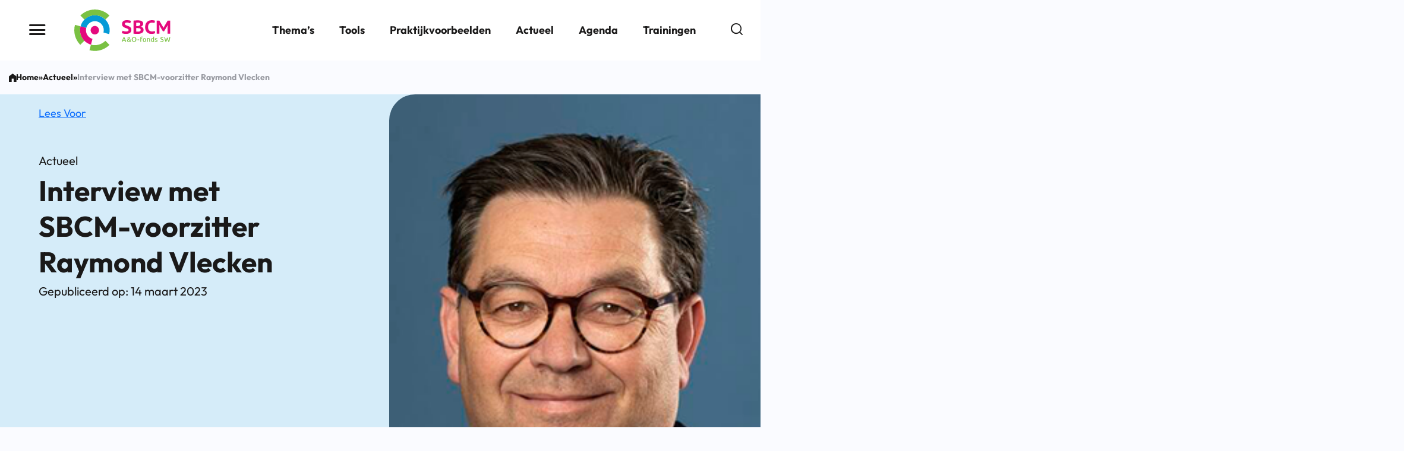

--- FILE ---
content_type: text/html; charset=UTF-8
request_url: https://www.sbcm.nl/actueel/interview-met-sbcm-voorzitter-raymond-vlecken/
body_size: 11619
content:
    <!doctype html>
<html lang="nl-NL">
<head>
    <meta charset="UTF-8" />
    <meta name="description" content="">
    <link rel="stylesheet" href="https://www.sbcm.nl/content/themes/proudnerds/style.css" type="text/css" media="screen" />
    <meta http-equiv="Content-Type" content="text/html; charset=UTF-8" />
    <meta http-equiv="X-UA-Compatible" content="IE=edge">
    <meta name="viewport" content="width=device-width, initial-scale=1">
    <link rel="author" href="https://www.sbcm.nl/content/themes/proudnerds/humans.txt" />

    <!-- START favicon -->
    <link rel="apple-touch-icon" sizes="180x180" href="https://www.sbcm.nl/content/themes/proudnerds/assets/img/favicon/apple-touch-icon.png">
    <link rel="icon" type="image/png" sizes="32x32" href="https://www.sbcm.nl/content/themes/proudnerds/assets/img/favicon/favicon-32x32.png">
    <link rel="icon" type="image/png" sizes="16x16" href="https://www.sbcm.nl/content/themes/proudnerds/assets/img/favicon/favicon-16x16.png">
    <link rel="manifest" href="https://www.sbcm.nl/content/themes/proudnerds/assets/img/favicon/site.webmanifest">
    <link rel="mask-icon" href="https://www.sbcm.nl/content/themes/proudnerds/assets/img/favicon/safari-pinned-tab.svg" color="#cc5a1c">
    <meta name="msapplication-TileColor" content="#ffffff">
    <meta name="theme-color" content="#ffffff">
    <!-- END favicon -->

    <script>
	window.dataLayer = window.dataLayer || [];
	function gtag() {
		dataLayer.push(arguments);
	}
	gtag("consent", "default", {
		ad_user_data: "denied",
		ad_personalization: "denied",
		ad_storage: "denied",
		analytics_storage: "denied",
		functionality_storage: "denied",
		personalization_storage: "denied",
		security_storage: "granted",
		wait_for_update: 500,
	});
	gtag("set", "ads_data_redaction", true);
	</script>
<script>
		(function (w, d, s, l, i) {
		w[l] = w[l] || []; w[l].push({'gtm.start':new Date().getTime(), event: 'gtm.js'});
		var f = d.getElementsByTagName(s)[0],  j = d.createElement(s), dl = l !== 'dataLayer' ? '&l=' + l : '';
		j.async = true; j.src = 'https://www.googletagmanager.com/gtm.js?id=' + i + dl;
		f.parentNode.insertBefore(j, f);})(
		window,
		document,
		'script',
		'dataLayer',
		'GTM-WNZ72RR7'
	);
</script>
<script type="text/javascript"
		id="Cookiebot"
		src="https://consent.cookiebot.com/uc.js"
		data-cbid="05acdfbd-7982-4874-905a-f101649208bd"
							async	></script>
<meta name='robots' content='index, follow, max-image-preview:large, max-snippet:-1, max-video-preview:-1' />

	<!-- This site is optimized with the Yoast SEO plugin v23.3 - https://yoast.com/wordpress/plugins/seo/ -->
	<title>Interview met SBCM-voorzitter Raymond Vlecken - SBCM</title>
	<meta name="description" content="Lees het interview met SBCM-voorzitter Raymond Vlecken." />
	<link rel="canonical" href="https://www.sbcm.nl/actueel/interview-met-sbcm-voorzitter-raymond-vlecken/" />
	<meta property="og:locale" content="nl_NL" />
	<meta property="og:type" content="article" />
	<meta property="og:title" content="Interview met SBCM-voorzitter Raymond Vlecken - SBCM" />
	<meta property="og:description" content="Lees het interview met SBCM-voorzitter Raymond Vlecken." />
	<meta property="og:url" content="https://www.sbcm.nl/actueel/interview-met-sbcm-voorzitter-raymond-vlecken/" />
	<meta property="og:site_name" content="SBCM" />
	<meta property="article:publisher" content="https://www.facebook.com/Sterkaanhetwerk/" />
	<meta property="article:modified_time" content="2024-02-19T14:50:35+00:00" />
	<meta property="og:image" content="https://www.sbcm.nl/content/uploads/raymond-vlecken.png" />
	<meta property="og:image:width" content="640" />
	<meta property="og:image:height" content="360" />
	<meta property="og:image:type" content="image/png" />
	<meta name="twitter:card" content="summary_large_image" />
	<meta name="twitter:site" content="@SBCMsw" />
	<script type="application/ld+json" class="yoast-schema-graph">{"@context":"https://schema.org","@graph":[{"@type":"WebPage","@id":"https://www.sbcm.nl/actueel/interview-met-sbcm-voorzitter-raymond-vlecken/","url":"https://www.sbcm.nl/actueel/interview-met-sbcm-voorzitter-raymond-vlecken/","name":"Interview met SBCM-voorzitter Raymond Vlecken - SBCM","isPartOf":{"@id":"https://www.sbcm.nl/#website"},"primaryImageOfPage":{"@id":"https://www.sbcm.nl/actueel/interview-met-sbcm-voorzitter-raymond-vlecken/#primaryimage"},"image":{"@id":"https://www.sbcm.nl/actueel/interview-met-sbcm-voorzitter-raymond-vlecken/#primaryimage"},"thumbnailUrl":"https://www.sbcm.nl/content/uploads/raymond-vlecken.png","datePublished":"2023-03-14T14:46:00+00:00","dateModified":"2024-02-19T14:50:35+00:00","description":"Lees het interview met SBCM-voorzitter Raymond Vlecken.","breadcrumb":{"@id":"https://www.sbcm.nl/actueel/interview-met-sbcm-voorzitter-raymond-vlecken/#breadcrumb"},"inLanguage":"nl-NL","potentialAction":[{"@type":"ReadAction","target":["https://www.sbcm.nl/actueel/interview-met-sbcm-voorzitter-raymond-vlecken/"]}]},{"@type":"ImageObject","inLanguage":"nl-NL","@id":"https://www.sbcm.nl/actueel/interview-met-sbcm-voorzitter-raymond-vlecken/#primaryimage","url":"https://www.sbcm.nl/content/uploads/raymond-vlecken.png","contentUrl":"https://www.sbcm.nl/content/uploads/raymond-vlecken.png","width":640,"height":360},{"@type":"BreadcrumbList","@id":"https://www.sbcm.nl/actueel/interview-met-sbcm-voorzitter-raymond-vlecken/#breadcrumb","itemListElement":[{"@type":"ListItem","position":1,"name":"Home","item":"https://www.sbcm.nl/"},{"@type":"ListItem","position":2,"name":"Actueel","item":"https://www.sbcm.nl/actueel/"},{"@type":"ListItem","position":3,"name":"Interview met SBCM-voorzitter Raymond Vlecken"}]},{"@type":"WebSite","@id":"https://www.sbcm.nl/#website","url":"https://www.sbcm.nl/","name":"SBCM","description":"","publisher":{"@id":"https://www.sbcm.nl/#organization"},"potentialAction":[{"@type":"SearchAction","target":{"@type":"EntryPoint","urlTemplate":"https://www.sbcm.nl/?s={search_term_string}"},"query-input":"required name=search_term_string"}],"inLanguage":"nl-NL"},{"@type":"Organization","@id":"https://www.sbcm.nl/#organization","name":"SBCM","url":"https://www.sbcm.nl/","logo":{"@type":"ImageObject","inLanguage":"nl-NL","@id":"https://www.sbcm.nl/#/schema/logo/image/","url":"https://www.sbcm.nl/content/uploads/SBCM-logo.jpg","contentUrl":"https://www.sbcm.nl/content/uploads/SBCM-logo.jpg","width":559,"height":632,"caption":"SBCM"},"image":{"@id":"https://www.sbcm.nl/#/schema/logo/image/"},"sameAs":["https://www.facebook.com/Sterkaanhetwerk/","https://x.com/SBCMsw"]}]}</script>
	<!-- / Yoast SEO plugin. -->


<link rel='dns-prefetch' href='//www.sbcm.nl' />
<link rel='stylesheet' id='wp-block-library-css' href='https://www.sbcm.nl/wp/wp-includes/css/dist/block-library/style.min.css?ver=6.6.1' media='all' />
<link rel='stylesheet' id='pn-style-css' href='https://www.sbcm.nl/content/themes/proudnerds/dist/assets/app.4ace3b18.css' media='screen' />
<script type="module" src="https://www.sbcm.nl/content/themes/proudnerds/dist/assets/app.95fb3511.js" id="pn-script-js"></script><link rel='shortlink' href='https://www.sbcm.nl/?p=1698' />
<script type="text/javascript" src="https://cdn-eu.readspeaker.com/script/10541/webReader/webReader.js?pids=wr&ver=2.5.0" id="rs_req_Init"></script>

    </head><body class="news-template-default single single-news postid-1698 ">

<a class="skip-link screen-reader-text" href="#content">Ga naar de inhoud</a>

<div id="page">
    <header class="c-header js-header js-main-content">
            <div class="container-big">
            <div class="row">
                <div class="col-6 col-sm-4 d-flex align-items-center justify-content-between justify-content-sm-start">
                    <button type="button" title="Menu"
                            class="c-header__hamburger js-hamburger d-none d-md-block">
                        <span class="hide-item">Menu button</span> <i class="icon-menu-burger"></i>
                    </button>
                                            <a class="c-header__logo" href="https://www.sbcm.nl" rel="home">
                            <img alt="SBCM logo" src="https://www.sbcm.nl/content/themes/proudnerds/assets/img/logo.svg">
                        </a>
                    
                </div>
                <div class="col-6 col-sm-8 d-flex justify-content-end align-items-center">
                        <ul class="c-menu c-menu--main">
                    <li class="c-menu__item  menu-item menu-item-type-post_type menu-item-object-page menu-item-15 ">
                <a target="" href="https://www.sbcm.nl/leren-en-ontwikkelen/basis-en-werknemersvaardigheden/"
                   class="c-menu__link js-open-side"
                   data-menu-item="11">Thema’s</a>
                            </li>
                    <li class="c-menu__item  menu-item menu-item-type-post_type menu-item-object-page menu-item-189 ">
                <a target="" href="https://www.sbcm.nl/tools/"
                   class="c-menu__link "
                   data-menu-item="161">Tools</a>
                            </li>
                    <li class="c-menu__item  menu-item menu-item-type-post_type menu-item-object-page menu-item-188 ">
                <a target="" href="https://www.sbcm.nl/praktijkvoorbeelden/"
                   class="c-menu__link "
                   data-menu-item="162">Praktijkvoorbeelden</a>
                            </li>
                    <li class="c-menu__item  menu-item menu-item-type-post_type menu-item-object-page menu-item-2084 ">
                <a target="" href="https://www.sbcm.nl/actueel/"
                   class="c-menu__link "
                   data-menu-item="109">Actueel</a>
                            </li>
                    <li class="c-menu__item  menu-item menu-item-type-post_type menu-item-object-page menu-item-732 ">
                <a target="" href="https://www.sbcm.nl/agenda/"
                   class="c-menu__link "
                   data-menu-item="430">Agenda</a>
                            </li>
                    <li class="c-menu__item  menu-item menu-item-type-post_type menu-item-object-page menu-item-158 ">
                <a target="" href="https://www.sbcm.nl/trainingen/"
                   class="c-menu__link "
                   data-menu-item="91">Trainingen</a>
                            </li>
            </ul>
                    <div class="c-header__search-container ms-lg-4">
                        <button type="button" title="Zoek" class="c-header__search-open-button js-search-button">
                            <i class="icon-search"></i>
                        </button>
                    </div>
                    <button type="button" title="Menu"
                            class="c-header__hamburger js-hamburger d-block d-md-none">
                        <span class="hide-item">Menu button</span> <i class="icon-menu-burger"></i>
                    </button>
                </div>
            </div>
        </div>
    </header>
<nav id="nav-main" class="c-menu-side__container js-side-menu">
    <h2 class="hide-item">Hoofdnavigatie</h2>
    <div class="c-menu__nav-header">
        <figure class="c-menu__logo">
            <img loading="lazy" alt="SBCM logo" class="show-print"
                 src="https://www.sbcm.nl/content/themes/proudnerds/assets/img/logo.svg">
        </figure>
        <button type="button" title="Menu" class="c-button__round js-close-hamburger">
            <span class="c-button__round-text">Sluiten</span>
            <i class="icon-cross"></i>
        </button>
    </div>
        <div class="c-menu-side c-menu-side--main-level js-nav-level">
        <ul class="c-menu__scroll-container">
                                        <li class="c-menu-side__item  menu-item menu-item-type-post_type menu-item-object-page menu-item-17 menu-item-has-children has_children styling_bold-underline">
                    <a target="" href="https://www.sbcm.nl/leren-en-ontwikkelen/basis-en-werknemersvaardigheden/"
                       class="c-menu-side__link js-menu-item"
                       id="menu-item-11">Thema’s</a>
                </li>
                                        <div class="c-menu-side c-menu-side--sub-level js-nav-level">
        <ul class="c-menu__scroll-container">
                            <li class="c-menu-side__back-li">
                    <button class="c-menu-side__back js-back-button"><i class="icon-chevron-left"></i>Thema’s
                    </button>
                </li>
                                        <li class="c-menu-side__item  menu-item menu-item-type-post_type menu-item-object-page menu-item-28 menu-item-has-children has_children styling_default">
                    <a target="" href="https://www.sbcm.nl/leren-en-ontwikkelen/"
                       class="c-menu-side__link js-menu-item"
                       id="menu-item-26">Leren en ontwikkelen</a>
                </li>
                                        <div class="c-menu-side c-menu-side--side-level js-side-level js-nav-level">
        <ul class="c-menu__scroll-container">
                            <li class="c-menu-side__back-li">
                    <button class="c-menu-side__back js-back-button"><i class="icon-chevron-left"></i>Leren en ontwikkelen
                    </button>
                </li>
                                        <li class="c-menu-side__item  menu-item menu-item-type-custom menu-item-object-custom menu-item-581 no_children styling_bold-underline">
                    <a target="" href="/leren-en-ontwikkelen/"
                       class="c-menu-side__link js-menu-item"
                       id="menu-item-581">Alles over leren en ontwikkelen</a>
                </li>
                                            <li class="c-menu-side__item  menu-item menu-item-type-post_type menu-item-object-page menu-item-563 no_children styling_bold">
                    <a target="" href="https://www.sbcm.nl/leren-en-ontwikkelen/basis-en-werknemersvaardigheden/"
                       class="c-menu-side__link js-menu-item"
                       id="menu-item-11">Basis- en werknemersvaardigheden</a>
                </li>
                                            <li class="c-menu-side__item  menu-item menu-item-type-post_type menu-item-object-page menu-item-564 no_children styling_bold">
                    <a target="" href="https://www.sbcm.nl/leren-en-ontwikkelen/praktijkleren-en-vakvaardigheden/"
                       class="c-menu-side__link js-menu-item"
                       id="menu-item-506">Praktijkleren en vakvaardigheden</a>
                </li>
                                            <li class="c-menu-side__item  menu-item menu-item-type-post_type menu-item-object-page menu-item-562 no_children styling_bold-underline">
                    <a target="" href="https://www.sbcm.nl/leren-en-ontwikkelen/stimuleren-van-leercultuur/"
                       class="c-menu-side__link js-menu-item"
                       id="menu-item-505">Stimuleren van leercultuur</a>
                </li>
                                            <li class="c-menu-side__item  menu-item menu-item-type-custom menu-item-object-custom menu-item-582 no_children styling_default">
                    <a target="" href="/tools/?term=leren-en-ontwikkelen"
                       class="c-menu-side__link js-menu-item"
                       id="menu-item-582">Tools</a>
                </li>
                                            <li class="c-menu-side__item  menu-item menu-item-type-custom menu-item-object-custom menu-item-584 no_children styling_default">
                    <a target="" href="/agenda/?term=leren-en-ontwikkelen"
                       class="c-menu-side__link js-menu-item"
                       id="menu-item-584">Agenda</a>
                </li>
                                            <li class="c-menu-side__item  menu-item menu-item-type-custom menu-item-object-custom menu-item-585 no_children styling_default">
                    <a target="" href="/trainingen/?term=leren-en-ontwikkelen"
                       class="c-menu-side__link js-menu-item"
                       id="menu-item-585">Trainingen</a>
                </li>
                                            <li class="c-menu-side__item  menu-item menu-item-type-custom menu-item-object-custom menu-item-583 no_children styling_default">
                    <a target="" href="/praktijkvoorbeelden/?term=leren-en-ontwikkelen"
                       class="c-menu-side__link js-menu-item"
                       id="menu-item-583">Praktijkvoorbeelden</a>
                </li>
                                            <li class="c-menu-side__item  menu-item menu-item-type-custom menu-item-object-custom menu-item-586 no_children styling_default">
                    <a target="" href="/onderzoeken/?term=leren-en-ontwikkelen"
                       class="c-menu-side__link js-menu-item"
                       id="menu-item-586">Onderzoeken</a>
                </li>
                                    </ul>
    </div>
                                            <li class="c-menu-side__item  menu-item menu-item-type-post_type menu-item-object-page menu-item-565 no_children styling_default">
                    <a target="" href="https://www.sbcm.nl/matchen-en-begeleiden/"
                       class="c-menu-side__link js-menu-item"
                       id="menu-item-376">Matchen en begeleiden</a>
                </li>
                                            <li class="c-menu-side__item  menu-item menu-item-type-post_type menu-item-object-page menu-item-566 menu-item-has-children has_children styling_default">
                    <a target="" href="https://www.sbcm.nl/passend-werk/"
                       class="c-menu-side__link js-menu-item"
                       id="menu-item-374">Passend werk</a>
                </li>
                                        <div class="c-menu-side c-menu-side--side-level js-side-level js-nav-level">
        <ul class="c-menu__scroll-container">
                            <li class="c-menu-side__back-li">
                    <button class="c-menu-side__back js-back-button"><i class="icon-chevron-left"></i>Passend werk
                    </button>
                </li>
                                        <li class="c-menu-side__item  menu-item menu-item-type-custom menu-item-object-custom menu-item-1416 no_children styling_bold-underline">
                    <a target="" href="/passend-werk/"
                       class="c-menu-side__link js-menu-item"
                       id="menu-item-1416">Alles over passend werk</a>
                </li>
                                            <li class="c-menu-side__item  menu-item menu-item-type-post_type menu-item-object-page menu-item-567 no_children styling_bold">
                    <a target="" href="https://www.sbcm.nl/passend-werk/beschut-werk-en-detacheren/"
                       class="c-menu-side__link js-menu-item"
                       id="menu-item-513">Beschut werk en detacheren</a>
                </li>
                                            <li class="c-menu-side__item  menu-item menu-item-type-post_type menu-item-object-page menu-item-568 no_children styling_bold-underline">
                    <a target="" href="https://www.sbcm.nl/passend-werk/doorstroom-naar-regulier-werk/"
                       class="c-menu-side__link js-menu-item"
                       id="menu-item-515">Doorstroom naar regulier werk</a>
                </li>
                                            <li class="c-menu-side__item  menu-item menu-item-type-custom menu-item-object-custom menu-item-2459 no_children styling_default">
                    <a target="" href="/tools/?term=passend-werk"
                       class="c-menu-side__link js-menu-item"
                       id="menu-item-2459">Tools</a>
                </li>
                                            <li class="c-menu-side__item  menu-item menu-item-type-custom menu-item-object-custom menu-item-2460 no_children styling_default">
                    <a target="" href="/praktijkvoorbeelden/?term=passend-werk"
                       class="c-menu-side__link js-menu-item"
                       id="menu-item-2460">Praktijkvoorbeelden</a>
                </li>
                                            <li class="c-menu-side__item  menu-item menu-item-type-custom menu-item-object-custom menu-item-2461 no_children styling_default">
                    <a target="" href="/onderzoeken/?term=passend-werk"
                       class="c-menu-side__link js-menu-item"
                       id="menu-item-2461">Onderzoeken</a>
                </li>
                                    </ul>
    </div>
                                            <li class="c-menu-side__item  menu-item menu-item-type-post_type menu-item-object-page menu-item-569 menu-item-has-children has_children styling_default">
                    <a target="" href="https://www.sbcm.nl/duurzaam-inzetbaar-blijven/"
                       class="c-menu-side__link js-menu-item"
                       id="menu-item-517">Duurzaam inzetbaar blijven</a>
                </li>
                                        <div class="c-menu-side c-menu-side--side-level js-side-level js-nav-level">
        <ul class="c-menu__scroll-container">
                            <li class="c-menu-side__back-li">
                    <button class="c-menu-side__back js-back-button"><i class="icon-chevron-left"></i>Duurzaam inzetbaar blijven
                    </button>
                </li>
                                        <li class="c-menu-side__item  menu-item menu-item-type-custom menu-item-object-custom menu-item-1422 no_children styling_bold-underline">
                    <a target="" href="/duurzaam-inzetbaar-blijven/"
                       class="c-menu-side__link js-menu-item"
                       id="menu-item-1422">Alles over duurzaam inzetbaar blijven </a>
                </li>
                                            <li class="c-menu-side__item  menu-item menu-item-type-post_type menu-item-object-page menu-item-570 no_children styling_bold">
                    <a target="" href="https://www.sbcm.nl/duurzaam-inzetbaar-blijven/blijvend-aan-de-slag-met-di/"
                       class="c-menu-side__link js-menu-item"
                       id="menu-item-529">Blijvend aan de slag met DI (borging)</a>
                </li>
                                            <li class="c-menu-side__item  menu-item menu-item-type-post_type menu-item-object-page menu-item-1418 no_children styling_bold">
                    <a target="" href="https://www.sbcm.nl/duurzaam-inzetbaar-blijven/blijven-groeien/"
                       class="c-menu-side__link js-menu-item"
                       id="menu-item-915">Blijven groeien</a>
                </li>
                                            <li class="c-menu-side__item  menu-item menu-item-type-post_type menu-item-object-page menu-item-1420 no_children styling_bold">
                    <a target="" href="https://www.sbcm.nl/duurzaam-inzetbaar-blijven/gezond-leven-en-werken/"
                       class="c-menu-side__link js-menu-item"
                       id="menu-item-912">Gezond leven en werken</a>
                </li>
                                            <li class="c-menu-side__item  menu-item menu-item-type-post_type menu-item-object-page menu-item-1419 no_children styling_bold-underline">
                    <a target="" href="https://www.sbcm.nl/duurzaam-inzetbaar-blijven/werken-met-plezier/"
                       class="c-menu-side__link js-menu-item"
                       id="menu-item-918">Werken met plezier</a>
                </li>
                                            <li class="c-menu-side__item  menu-item menu-item-type-custom menu-item-object-custom menu-item-2462 no_children styling_default">
                    <a target="" href="/tools/?term=duurzaam-inzetbaar-blijven"
                       class="c-menu-side__link js-menu-item"
                       id="menu-item-2462">Tools</a>
                </li>
                                            <li class="c-menu-side__item  menu-item menu-item-type-custom menu-item-object-custom menu-item-2463 no_children styling_default">
                    <a target="" href="/praktijkvoorbeelden/?term=duurzaam-inzetbaar-blijven"
                       class="c-menu-side__link js-menu-item"
                       id="menu-item-2463">Praktijkvoorbeelden</a>
                </li>
                                            <li class="c-menu-side__item  menu-item menu-item-type-custom menu-item-object-custom menu-item-2464 no_children styling_default">
                    <a target="" href="/onderzoeken/?term=duurzaam-inzetbaar-blijven"
                       class="c-menu-side__link js-menu-item"
                       id="menu-item-2464">Onderzoeken</a>
                </li>
                                    </ul>
    </div>
                                            <li class="c-menu-side__item  menu-item menu-item-type-post_type menu-item-object-page menu-item-571 menu-item-has-children has_children styling_default">
                    <a target="" href="https://www.sbcm.nl/arbo/"
                       class="c-menu-side__link js-menu-item"
                       id="menu-item-537">Arbo en veilig werken</a>
                </li>
                                        <div class="c-menu-side c-menu-side--side-level js-side-level js-nav-level">
        <ul class="c-menu__scroll-container">
                            <li class="c-menu-side__back-li">
                    <button class="c-menu-side__back js-back-button"><i class="icon-chevron-left"></i>Arbo en veilig werken
                    </button>
                </li>
                                        <li class="c-menu-side__item  menu-item menu-item-type-custom menu-item-object-custom menu-item-1423 no_children styling_bold-underline">
                    <a target="" href="/arbo/"
                       class="c-menu-side__link js-menu-item"
                       id="menu-item-1423">Alles over arbo en veilig werken</a>
                </li>
                                            <li class="c-menu-side__item  menu-item menu-item-type-post_type menu-item-object-page menu-item-1428 no_children styling_default">
                    <a target="" href="https://www.sbcm.nl/arbo/sociale-veiligheid/"
                       class="c-menu-side__link js-menu-item"
                       id="menu-item-925">Sociale veiligheid op het werk</a>
                </li>
                                            <li class="c-menu-side__item  menu-item menu-item-type-post_type menu-item-object-page menu-item-1425 no_children styling_default">
                    <a target="" href="https://www.sbcm.nl/arbo/fysieke-belasting/"
                       class="c-menu-side__link js-menu-item"
                       id="menu-item-922">Fysieke belasting</a>
                </li>
                                            <li class="c-menu-side__item  menu-item menu-item-type-post_type menu-item-object-page menu-item-2491 no_children styling_default">
                    <a target="" href="https://www.sbcm.nl/arbo/gevaarlijke-stoffen/"
                       class="c-menu-side__link js-menu-item"
                       id="menu-item-2256">Gevaarlijke stoffen</a>
                </li>
                                            <li class="c-menu-side__item  menu-item menu-item-type-post_type menu-item-object-page menu-item-2487 no_children styling_default">
                    <a target="" href="https://www.sbcm.nl/arbo/geluid/"
                       class="c-menu-side__link js-menu-item"
                       id="menu-item-2226">Geluid</a>
                </li>
                                            <li class="c-menu-side__item  menu-item menu-item-type-post_type menu-item-object-page menu-item-1429 no_children styling_default">
                    <a target="" href="https://www.sbcm.nl/arbo/machineveiligheid/"
                       class="c-menu-side__link js-menu-item"
                       id="menu-item-926">Machineveiligheid</a>
                </li>
                                            <li class="c-menu-side__item  menu-item menu-item-type-post_type menu-item-object-page menu-item-1426 no_children styling_default">
                    <a target="" href="https://www.sbcm.nl/arbo/werkbalans/"
                       class="c-menu-side__link js-menu-item"
                       id="menu-item-923">Werkbalans</a>
                </li>
                                            <li class="c-menu-side__item  menu-item menu-item-type-post_type menu-item-object-page menu-item-1430 no_children styling_default">
                    <a target="" href="https://www.sbcm.nl/arbo/veilig-detacheren/"
                       class="c-menu-side__link js-menu-item"
                       id="menu-item-927">Veilig detacheren</a>
                </li>
                                            <li class="c-menu-side__item  menu-item menu-item-type-post_type menu-item-object-page menu-item-1424 no_children styling_default">
                    <a target="" href="https://www.sbcm.nl/arbo/veilig-werken/"
                       class="c-menu-side__link js-menu-item"
                       id="menu-item-921">Veilig werken vormgeven en borgen</a>
                </li>
                                            <li class="c-menu-side__item  menu-item menu-item-type-post_type menu-item-object-page menu-item-4521 no_children styling_default">
                    <a target="" href="https://www.sbcm.nl/arbo/verzuim/"
                       class="c-menu-side__link js-menu-item"
                       id="menu-item-4092">Verzuim</a>
                </li>
                                    </ul>
    </div>
                                            <li class="c-menu-side__item  menu-item menu-item-type-post_type menu-item-object-page menu-item-572 no_children styling_default">
                    <a target="" href="https://www.sbcm.nl/medezeggenschap/"
                       class="c-menu-side__link js-menu-item"
                       id="menu-item-540">Medezeggenschap</a>
                </li>
                                    </ul>
    </div>
                                            <li class="c-menu-side__item  menu-item menu-item-type-post_type menu-item-object-page menu-item-578 no_children styling_bold">
                    <a target="" href="https://www.sbcm.nl/tools/"
                       class="c-menu-side__link js-menu-item"
                       id="menu-item-161">Tools</a>
                </li>
                                            <li class="c-menu-side__item  menu-item menu-item-type-post_type menu-item-object-page menu-item-577 no_children styling_bold">
                    <a target="" href="https://www.sbcm.nl/praktijkvoorbeelden/"
                       class="c-menu-side__link js-menu-item"
                       id="menu-item-162">Praktijkvoorbeelden</a>
                </li>
                                            <li class="c-menu-side__item  menu-item menu-item-type-post_type menu-item-object-page menu-item-574 no_children styling_bold">
                    <a target="" href="https://www.sbcm.nl/actueel/"
                       class="c-menu-side__link js-menu-item"
                       id="menu-item-109">Actueel</a>
                </li>
                                            <li class="c-menu-side__item  menu-item menu-item-type-post_type menu-item-object-page menu-item-575 no_children styling_bold">
                    <a target="" href="https://www.sbcm.nl/agenda/"
                       class="c-menu-side__link js-menu-item"
                       id="menu-item-430">Agenda</a>
                </li>
                                            <li class="c-menu-side__item  menu-item menu-item-type-post_type menu-item-object-page menu-item-579 no_children styling_bold">
                    <a target="" href="https://www.sbcm.nl/trainingen/"
                       class="c-menu-side__link js-menu-item"
                       id="menu-item-91">Trainingen</a>
                </li>
                                            <li class="c-menu-side__item  menu-item menu-item-type-post_type menu-item-object-page menu-item-573 no_children styling_bold">
                    <a target="" href="https://www.sbcm.nl/subsidies/"
                       class="c-menu-side__link js-menu-item"
                       id="menu-item-556">Subsidies</a>
                </li>
                                            <li class="c-menu-side__item  menu-item menu-item-type-post_type menu-item-object-page menu-item-576 no_children styling_bold-underline">
                    <a target="" href="https://www.sbcm.nl/onderzoeken/"
                       class="c-menu-side__link js-menu-item"
                       id="menu-item-76">Onderzoeken</a>
                </li>
                                            <li class="c-menu-side__item  menu-item menu-item-type-post_type menu-item-object-page menu-item-16 no_children styling_bold">
                    <a target="" href="https://www.sbcm.nl/over-ons/"
                       class="c-menu-side__link js-menu-item"
                       id="menu-item-13">Over ons</a>
                </li>
                                    </ul>
    </div>
</nav>
    <main id="content" role="main" class="content-wrapper js-main-content rs-read-this">
        <div class="wrapper ">
                <div class="content-wrapper p-page__color-default">
        <article class="post-type-news" id="post-1698">
            
    <div class="c-breadcrumbs rs_skip">
    <div class="container-big">
        <div class="row">
            <div class="col-12 c-breadcrumbs__container">
                <i class="icon-home"></i>
                <span><span><a href="https://www.sbcm.nl/">Home</a></span> » <span><a href="https://www.sbcm.nl/actueel/">Actueel</a></span> » <span class="breadcrumb_last" aria-current="page">Interview met SBCM-voorzitter Raymond Vlecken</span></span>
            </div>
        </div>
    </div>
</div>

    <div class="p-3 d-block d-md-none">
        <a href="https://www.sbcm.nl/actueel/" class="b-hero__back-link rs_skip">Actueel</a>
    </div>

<div class="b-block b-hero is-style-color-default"
      data-search="">
    <div class="container">
        <!-- RS_MODULE_CODE_2.5.0 --><div id="readspeaker_button1" class="rs_skip rsbtn rs_preserve"><a class="rsbtn_play" title="Laat de tekst voorlezen met ReadSpeaker" accesskey="L" href="https://app-eu.readspeaker.com/cgi-bin/rsent?customerid=10541&amp;lang=nl_nl&amp;readclass=rs-read-this&amp;url=https%3A%2F%2Fwww.sbcm.nl%2Factueel%2Finterview-met-sbcm-voorzitter-raymond-vlecken%2F"><span class="rsbtn_left rsimg rspart"><span class="rsbtn_text"><span>Lees Voor</span></span></span><span class="rsbtn_right rsimg rsplay rspart"></span></a></div>
        <div class="row b-hero__container">
            <div class="b-hero__content col-12 col-sm-6 col-xxl-8 pe-md-5">
                                                    <span class="b-hero__post-type">
                                                    Actueel
                                            </span>
                
                <h1 class="b-hero__title col-lg-9">Interview met SBCM-voorzitter Raymond Vlecken</h1>

                
                
                                    <div class="b-hero__post-date">Gepubliceerd op:
                        14 maart 2023</div>
                
                            </div>

                            <figure class="col-12 b-hero__image-container b-hero__image-container--">
                    <img decoding="async" srcset="https://www.sbcm.nl/content/uploads/raymond-vlecken-480x0-c-center.png 480w, https://www.sbcm.nl/content/uploads/raymond-vlecken-550x360-c-center.png 550w" src="[data-uri]" width="550" height="360" loading="lazy" alt=""></figure>
            
                    </div>
    </div>
</div>


<div class="b-block b-content " >
    <div class="container">
        <div class="row">
            <div class="col-12 col-md-8 pe-md-5">
                
<section class="b-block b-text-block  is_child"
         >
    <div class="container">
        <div class="row">
            <div class="col-12">
                                <p>Nu 2023 goed van start is gegaan, is het de hoogste tijd om nader kennis te maken met de nieuwe SBCM-voorzitter Raymond Vlecken en zijn toekomstvisie voor SBCM. Raymond is in april 2022 begonnen als voorzitter.</p>
<h2>Wie is Raymond Vlecken?</h2>
<p>Raymond Vlecken, geboren in Heerlen en woonachtig in Weert, is getrouwd en heeft twee kinderen. Na zijn dienstplicht is hij op 23-jarige leeftijd advocaat geworden. Dat heeft hij twintig jaar gedaan, waarvan de laatste twaalf jaar ook als ondernemer. “In die periode heb ik veel bestuursactiviteiten uitgevoerd, waaronder bij de INNOVO (koepelorganisatie van ruim 40 scholen voor primair onderwijs in Zuid- en Midden-Limburg) en verschillende scholenstichtingen. Ook voor basisscholen met speciaal onderwijs.”</p>
<h2>Volle agenda</h2>
<p>Op de vraag hoe Raymond zijn vrije tijd besteedt, antwoordt hij graag te wandelen en twee keer in de week te fitnessen. “Wel met een personal trainer, anders komt het er niet van,” grapt Raymond. En dat is begrijpelijk met zo’n volle agenda. Raymond is namelijk niet alleen SBCM-voorzitter, maar ook burgemeester van de gemeente Weert. Daarnaast is hij actief als voorzitter van de KIA (Kamer Inclusieve Arbeid) waar hij zich specifiek richt op werkvoorzieningen in de sociale werkgelegenheid. Ook voert hij namens de VNG de onderhandelingen inzake CAO SW en CAO Aan de slag.</p>
<p>Raymond is actief in het verenigingsleven. “Ik ben vice-voorzitter van een overkoepelende vereniging in Europa van nationale carnavalsbonden (NEG) en KNVB-waarnemer. Onaangekondigd bekijk ik voetbalwedstrijden en let ik op de veiligheidsaspecten en sfeer tijdens een wedstrijd. Dit laatste doe ik hobbymatig op de zondagochtend.” Tot slot is Raymond actief als penningmeester, vicevoorzitter van de landelijke vereniging van alle CDA-bestuurders. “Ik vind het belangrijk om SBCM ook daar aan het licht te brengen. Zeker als burgemeester moet je weten waar je lobbyt en waar je stakeholdermanagement kunt neerleggen.”</p>
<h2>Eerste ontmoeting met SBCM</h2>
<p>Bij het College van Arbeidszaken van de VNG maakte Raymond voor het eerst kennis met SBCM. “Mij is destijds gevraagd of ik wilde nadenken over het voorzitterschap bij SBCM om het stokje van oud-voorzitter Huib van Olden over te nemen. In eerste instantie wist ik niet wat SBCM was. Daarom ben ik mij meer gaan verdiepen in SBCM en onderzoeken waar de uitdaging ligt. Volgens mij ligt die uitdaging in het verder vergroten van de impact van SBCM door samen met de stakeholders van SBCM te zoeken naar projecten die de doelgroep ook daadwerkelijk verder helpen. Dus niet alleen op papier, maar ook zorgen dat aanpakken in de praktijk gaan werken.”</p>
<h2>Meer bekendheid voor SBCM</h2>
<p>“Mijn doel is ook het écht bekendmaken van SBCM. Ik denk wel dat het redelijk bekend is, maar ik merk nog te vaak dat men niet precies weet wat SBCM inhoudt en wat voor goeds zij doen. Als we slagen in meer naamsbekendheid, dan kunnen de projecten die wij omarmen ook daadwerkelijk navolging krijgen in het hele land,” aldus Raymond. Hij vervolgt: “Er is veel ontwikkeld en er zijn veel tools beschikbaar. Deze moeten nog beter onder de aandacht van de sociaal werkbedrijven, professionals en de doelgroep komen. Zij moeten ons kunnen vinden en het is aan ons om hen te bereiken en enthousiasmeren de tools te gebruiken.”</p>
<h2>Inspelen op actuele ontwikkelingen</h2>
<p>2023 wordt ingeluid met maatschappelijke actualiteiten die kansen kunnen bieden voor de doelgroep. Denk aan de krappe arbeidsmarkt. Hoe kan SBCM hierop inspelen? Raymond vindt dat men waarde moet toekennen aan ieder mens, ongeacht beperking of niet. “Het is belangrijk om uit te dragen dat ieder individu meetelt. Door nog meer gezicht te geven aan SBCM-projecten kunnen we ‘onze mensen’ wellicht nog sneller positioneren en zo aan het werk helpen.”</p>
<p>Kijken naar kwaliteiten speelt daarbij een grote rol. “Ik zie vaak dat mensen ingezet worden om een vacature te vullen, maar dat niet gekeken wordt naar de kernkwaliteiten van iemand. Je kunt per persoon kijken naar de kwaliteiten en de beste manier om het werk op te pakken. Dat klinkt heel microniveau, maar zo is het wel. Vanuit het bestuur van SBCM zit ik nu veel dichter op de uitvoering. Dat vind ik prettig, want ik houd van de praktijk en het doen. Ik snap dat er rapporten geschreven moeten worden, maar het spreekt veel meer tot de verbeelding als je ook ziet wat er gebeurt. Ik word enthousiast als ik mensen zie en denk daar kan ik iets voor betekenen.”</p>
<h2>De rol van aanjager</h2>
<p>Raymond sluit af met de volgende woorden: “Ik ben blij dat ik mag voortbouwen op een goed neergelegde structuur. Als voorzitter neem ik de rol van aanjager en katalysator op mij. Vanuit die rol streef ik naar meer bekendheid voor SBCM bij overheden en gemeenten. Enthousiast erover praten is één ding, maar overzicht behouden en zorgen dat iedereen meegaat is een ander ding. Ik kan wel vooruitlopen, maar als ik achter me kijk en er loopt niemand mee dan heb ik ook een probleem. Daarom is die rol van aanjager zo mooi.”</p>

            </div>
        </div>
    </div>
</section>



            </div>
                            <div class="col-12 col-md-4 js-content-container is-sticky rs_preserve">
                    <div class="b-content__sticky-card js-sticky-item sticky-item">
                                                    <h2>Meer informatie?</h2>
                                                                                                                                <ul>
                                                                    <li class="b-content__sticky-card-button mb-3">
                                        <a href="mailto:info.sbcm@caop.nl" target=""
                                           class="b-content__sticky-card-link">Neem contact op
                                            <span class="c-button__round">
                                                <i class="icon-arrow-right" aria-hidden="true"></i>
                                            </span>
                                        </a>
                                    </li>
                                                            </ul>
                                                                                                                                    <h3 class="b-content__sticky-card-subtitle">Delen op socials</h3>
                                                        <ul class="d-flex justify-content-between">
                                <li class="b-content__sticky-card-button b-content__sticky-card-button--share">
                                    <a href="https://www.facebook.com/sharer.php?u=https://www.sbcm.nl/actueel/interview-met-sbcm-voorzitter-raymond-vlecken/" target="_blank"
                                       class="b-content__sticky-card-link" title="Share on Facebook">
                                        <i class="icon-facebook"></i>
                                    </a>
                                </li>
                                <li class="b-content__sticky-card-button b-content__sticky-card-button--share">
                                    <a href="https://www.linkedin.com/sharing/share-offsite/?url=https://www.sbcm.nl/actueel/interview-met-sbcm-voorzitter-raymond-vlecken/"
                                       target="_blank" class="b-content__sticky-card-link" title="Share on Linkedin">
                                        <i class="icon-linkedin"></i>
                                    </a>
                                </li>
                            </ul>
                                            </div>
                </div>
                    </div>
    </div>

</div>



<section class="b-block b-slider is-style-color-secondary"
         >
    <div class="container-medium">
        <div class="slider-cover">
            <div class="row">
                <div class="col-12">
                    <div class="top">
                        <h2>Meer actuele berichten</h2>
                                            </div>
                </div>
            </div>
            <div class="row">
                <div class="col-12">
                    <div class="slider-item">
                        <div class="slider block-slider rs_preserve"
                             data-num="3">
                                                            <a href="https://www.sbcm.nl/actueel/topper-van-2025-ricardo/" class="c-card c-card--">
                        <div class="c-card__image-container ">
                                                    <img decoding="async" src="https://www.sbcm.nl/content/uploads/ricardo.png" width="300" height="168" loading="lazy" alt="">
                                                            </div>
                            <div class="c-card__content">     <span class="c-card__date">14 januari 2026</span>
            <h2 class="c-card__title">Topper van 2025: Ricardo Alberda</h2>
                        <div class="d-flex justify-content-between align-items-center mt-auto">
                <div class="c-card__bottom-left-container">        <div class="c-card__author">
                  </div>
                       </div>
                    <div class="c-button__round-container">
                        <div class="c-button__round">
                            <span class="c-button__round-text rs_skip">Bekijk</span>
                            <i class="icon-arrow-right"></i>
                        </div>
                    </div>
                </div>
            </div>
        </a>
                                                            <a href="https://www.sbcm.nl/actueel/topper-van-2025-dafina/" class="c-card c-card--">
                        <div class="c-card__image-container ">
                                                    <img decoding="async" srcset="https://www.sbcm.nl/content/uploads/Dafina-2-380x210-c-center.jpg 380w, https://www.sbcm.nl/content/uploads/Dafina-2-456x252-c-center.jpg 456w, https://www.sbcm.nl/content/uploads/Dafina-2-570x320-c-center.jpg 570w" src="[data-uri]" width="570" height="320" loading="lazy" alt="Portret van Dafina">
                                                            </div>
                            <div class="c-card__content">     <span class="c-card__date">13 januari 2026</span>
            <h2 class="c-card__title">Topper van 2025: Dafina</h2>
                        <div class="d-flex justify-content-between align-items-center mt-auto">
                <div class="c-card__bottom-left-container">        <div class="c-card__author">
                  </div>
                       </div>
                    <div class="c-button__round-container">
                        <div class="c-button__round">
                            <span class="c-button__round-text rs_skip">Bekijk</span>
                            <i class="icon-arrow-right"></i>
                        </div>
                    </div>
                </div>
            </div>
        </a>
                                                            <a href="https://www.sbcm.nl/actueel/nieuwe-trainingen-voor-leerambassadeurs-en-hr-adviseurs/" class="c-card c-card--">
                        <div class="c-card__image-container ">
                                                    <img decoding="async" srcset="https://www.sbcm.nl/content/uploads/toolbox-e1726128792251-380x210-c-center.png 380w, https://www.sbcm.nl/content/uploads/toolbox-e1726128792251-456x252-c-center.png 456w, https://www.sbcm.nl/content/uploads/toolbox-e1726128792251-557x320-c-center.png 557w" src="[data-uri]" width="557" height="312.70175438596" loading="lazy" alt="">
                                                            </div>
                            <div class="c-card__content">     <span class="c-card__date">13 januari 2026</span>
            <h2 class="c-card__title">Nieuwe trainingen voor leerambassadeurs in 2026</h2>
                        <div class="d-flex justify-content-between align-items-center mt-auto">
                <div class="c-card__bottom-left-container">        <div class="c-card__author">
                  </div>
                       </div>
                    <div class="c-button__round-container">
                        <div class="c-button__round">
                            <span class="c-button__round-text rs_skip">Bekijk</span>
                            <i class="icon-arrow-right"></i>
                        </div>
                    </div>
                </div>
            </div>
        </a>
                                                            <a href="https://www.sbcm.nl/actueel/niet-uitkeringsgerechtigden-met-een-beperking-vallen-tussen-wal-en-schip/" class="c-card c-card--">
                        <div class="c-card__image-container ">
                                                    <img decoding="async" srcset="https://www.sbcm.nl/content/uploads/Onderzoek-nuggers650x408-380x210-c-center.jpg 380w, https://www.sbcm.nl/content/uploads/Onderzoek-nuggers650x408-456x252-c-center.jpg 456w, https://www.sbcm.nl/content/uploads/Onderzoek-nuggers650x408-570x320-c-center.jpg 570w" src="[data-uri]" width="570" height="320" loading="lazy" alt="">
                                                            </div>
                            <div class="c-card__content">     <span class="c-card__date">13 januari 2026</span>
            <h2 class="c-card__title">Niet-uitkeringsgerechtigden met een beperking vallen tussen wal en schip</h2>
                        <div class="d-flex justify-content-between align-items-center mt-auto">
                <div class="c-card__bottom-left-container">        <div class="c-card__author">
                  </div>
                       </div>
                    <div class="c-button__round-container">
                        <div class="c-button__round">
                            <span class="c-button__round-text rs_skip">Bekijk</span>
                            <i class="icon-arrow-right"></i>
                        </div>
                    </div>
                </div>
            </div>
        </a>
                                                            <a href="https://www.sbcm.nl/actueel/kom-naar-de-masterclass-uwv-en-verzuim/" class="c-card c-card--">
                        <div class="c-card__image-container ">
                                                    <img decoding="async" srcset="https://www.sbcm.nl/content/uploads/Verzuim-afbeelding-1-380x210-c-center.jpg 380w, https://www.sbcm.nl/content/uploads/Verzuim-afbeelding-1-456x252-c-center.jpg 456w, https://www.sbcm.nl/content/uploads/Verzuim-afbeelding-1-570x320-c-center.jpg 570w" src="[data-uri]" width="570" height="320" loading="lazy" alt="Twee personen glimlachen naar elkaar tijdens een gesprek.">
                                                            </div>
                            <div class="c-card__content">     <span class="c-card__date">13 januari 2026</span>
            <h2 class="c-card__title">Kom naar de Masterclass UWV en Verzuim</h2>
                        <div class="d-flex justify-content-between align-items-center mt-auto">
                <div class="c-card__bottom-left-container">        <div class="c-card__author">
                  </div>
                       </div>
                    <div class="c-button__round-container">
                        <div class="c-button__round">
                            <span class="c-button__round-text rs_skip">Bekijk</span>
                            <i class="icon-arrow-right"></i>
                        </div>
                    </div>
                </div>
            </div>
        </a>
                                                            <a href="https://www.sbcm.nl/actueel/impuls-nieuwe-praktische-aanpak-om-basisvaardigheden-te-versterken/" class="c-card c-card--">
                        <div class="c-card__image-container ">
                                                    <img decoding="async" srcset="https://www.sbcm.nl/content/uploads/IMPULS-380x210-c-center.jpg 380w, https://www.sbcm.nl/content/uploads/IMPULS-456x252-c-center.jpg 456w, https://www.sbcm.nl/content/uploads/IMPULS-570x320-c-center.jpg 570w" src="[data-uri]" width="570" height="320" loading="lazy" alt="Pen in hand om te schrijven op werkbladen.">
                                                            </div>
                            <div class="c-card__content">     <span class="c-card__date">13 januari 2026</span>
            <h2 class="c-card__title">IMPULS: nieuwe, praktische aanpak om basisvaardigheden te versterken</h2>
                        <div class="d-flex justify-content-between align-items-center mt-auto">
                <div class="c-card__bottom-left-container">        <div class="c-card__author">
                  </div>
                       </div>
                    <div class="c-button__round-container">
                        <div class="c-button__round">
                            <span class="c-button__round-text rs_skip">Bekijk</span>
                            <i class="icon-arrow-right"></i>
                        </div>
                    </div>
                </div>
            </div>
        </a>
                                                                                        <div class="c-button-card">
                                    <a class="button "
                                       target="_self"
                                       href="/actueel/">
                                        <span class="button-title">Alle berichten</span>
                                        <div class="c-button__round">
                                            <span class="c-button__round-text rs_skip">Bekijk</span>
                                            <i class="icon-arrow-right"></i>
                                        </div>
                                    </a>
                                </div>
                                                    </div>
                        <div class="slider-progress  slider-progress--visible-on-mobile">
                            <label for="meer-actuele-berichten" class="slider--label hide-item rs_skip">Drag</label>
                            <input type="range" min="0" max="7" value="0" class="slider-dragger"
                                   id="meer-actuele-berichten">
                            <div class="progress">
                                <span class="slider--label hide-item"></span>
                            </div>
                        </div>
                    </div>
                </div>
            </div>
        </div>
    </div>
</section>

        </article>
    </div>
        </div>
            </main>

            <footer id="footer" class="js-main-content">
    <div class="container">
        <div class="row p-row">
            <div class="col-12 footer-contact">
                <h2 class="small">Hulp nodig of even sparren?</h2>
                <div class="footer-contact__contact-items">
                    <a href="tel:(070) 376 58 47" class="footer-contact__phone">
                        <span>(070) 376 58 47</span>
                    </a>
                    <a href="mailto:info.sbcm@caop.nl" class="footer-contact__mail">
                        <span>info.sbcm@caop.nl</span>
                    </a>
                </div>
            </div>
        </div>
        <div class="row p-row">
            <div class="col-12 footer-links">
                <nav role="navigation" aria-label="Direct naar">
                    <h2 class="small">Direct naar</h2>
                                            <div class="contact-footer__links">
                            <ul>
                                                                    <li>
                                        <a href="/actueel/" class="c-button__ghost contact-footer__phone">Actueel</a>
                                    </li>
                                                                    <li>
                                        <a href="/tools/" class="c-button__ghost contact-footer__phone">Tools</a>
                                    </li>
                                                                    <li>
                                        <a href="/praktijkvoorbeelden/" class="c-button__ghost contact-footer__phone">Praktijkvoorbeelden</a>
                                    </li>
                                                                    <li>
                                        <a href="/agenda/" class="c-button__ghost contact-footer__phone">Agenda</a>
                                    </li>
                                                                    <li>
                                        <a href="/trainingen/" class="c-button__ghost contact-footer__phone">Trainingen</a>
                                    </li>
                                                                    <li>
                                        <a href="/subsidies/" class="c-button__ghost contact-footer__phone">Subsidies</a>
                                    </li>
                                                            </ul>
                        </div>
                                    </nav>
            </div>
        </div>
        <div class="row p-row">
            <div class="col-12 bgr__color-primary-light footer-newsletter">
                <div class="footer-newsletter__left-side">
                    <h2 class="small">Blijf op de hoogte</h2>
                    <p>Meld je aan voor onze nieuwsbrief.</p>

                </div>
                <div class="footer-newsletter__right-side">
                    
    <style>
        .js-lsb-datepicker.form-control:disabled,
.js-lsb-datepicker.form-control[readonly] {
    background-color: inherit;
}    </style>


<form class="lsb-form  lsb-list-id-ii1vmcqbgo js-lsb-form"
      method="post"
      data-form-post-url="https://www.sbcm.nl/wp/wp-admin/admin-ajax.php?action=laposta_signup_basic_ajax&route=form_submit"
>
                    <div class="lsb-form-field-wrapper mb-3  lsb-field-tag-email lsb-field-type-email">

                                            <label for="ii1vmcqbgosPO_uOtTu_" class="lsb-form-label form-label ">E-mailadres*</label>
                <input
                    id="ii1vmcqbgosPO_uOtTu_"
                    type="email"
                    class="lsb-form-input form-control  "
                    value=""
                    name="lsb[ii1vmcqbgo][email]"
                    placeholder=""
                    required="required"                    autocomplete="on"                                                        >
                    </div>
    
        <input autocomplete="new-password" type="email" id="lsb[ii1vmcqbgo][email987123]" name="lsb[ii1vmcqbgo][email987123]" placeholder="Your work e-mail here" style="position:absolute;top:-9999px;left:-9999px;" tabindex="-1">

        <input type="hidden" name="lsb[ii1vmcqbgo][nonce]" value="1d1a09826c" class="js-nonce-input">

    <div class="lsb-form-global-error " style="display: none"></div>

    <div class="lsb-button-and-loader-wrapper lsb-form-button-and-loader-wrapper ">
        <button class="lsb-form-button btn btn-primary " type="submit" name="lsb_form_submit" value="ii1vmcqbgo">
            Aanmelden        </button>
        <span class="lsb-loader spinner-border " style="display: none"></span>
    </div>

    
</form>
                </div>
            </div>
        </div>
        <div class="row">
            <div class="col-12 footer-nav">
                                    <nav class="footer-nav__menu" role="navigation" aria-label="Footer navigatie">
                        <h2 class="hide-item">Footer navigatie</h2>
                            <ul class="c-menu c-menu--">
                    <li class="c-menu__item  menu-item menu-item-type-post_type menu-item-object-page menu-item-2078 ">
                <a target="" href="https://www.sbcm.nl/privacyverklaring/"
                   class="c-menu__link "
                   data-menu-item="2074">Privacyverklaring</a>
                            </li>
                    <li class="c-menu__item  menu-item menu-item-type-post_type menu-item-object-page menu-item-73 ">
                <a target="" href="https://www.sbcm.nl/cookieverklaring/"
                   class="c-menu__link "
                   data-menu-item="7">Gebruik van cookies</a>
                            </li>
                    <li class="c-menu__item  menu-item menu-item-type-post_type menu-item-object-page menu-item-2083 ">
                <a target="" href="https://www.sbcm.nl/toegankelijkheidsverklaring/"
                   class="c-menu__link "
                   data-menu-item="2079">Toegankelijkheids&shy;verklaring</a>
                            </li>
            </ul>
                    </nav>
                                    <div class="socials__social-items">
        <span class="d-sm-none">Volg ons ook op</span>
                    <a href="https://nl.linkedin.com/company/sbcm-a&amp;o-fonds-en-kenniscentrum-voor-de-sw-" class="socials__social-item socials__linkedin">
                <span class="hide-item">Linkedin-pagina SBCM</span>
            </a>
                            <a href="https://www.facebook.com/Sterkaanhetwerk/?locale=nl_NL" class="socials__social-item socials__facebook">
                <span class="hide-item">Facebook SBCM</span>
            </a>
                    </div>
            </div>
        </div>
    </div>
</footer>
    </div>
<div class="c-lightbox js-lightbox" id="lightbox">
    <button class="c-lightbox__close js-lightbox-close">
        <span class="hide-item">Sluiten</span>
        <i class="icon-cross"></i>
    </button>
    <button class="c-button__round c-lightbox__button left js-lightbox-prev js-lightbox-button">
        <span class="hide-item">Vorige</span>
        <i class="icon-chevron-left"></i>
    </button>
    <div class="c-lightbox__content js-lightbox-content">
    </div>
    <button class="c-button__round c-lightbox__button right js-lightbox-next js-lightbox-button">
        <span class="hide-item">Volgende</span>
        <i class="icon-chevron-right"></i>
    </button>
</div><div class="search-module js-search-modal">
    <div class="container">
        <div class="row">
            <div class="col-12 d-flex">
                <button class="c-button__round close">
                    <span class="c-button__round-text">Sluiten</span>
                    <i class="icon-cross"></i>
                </button>
            </div>
        </div>
    </div>

    <div class="container-small">
        <div class="row">
            <div class="col-12">
                <form class="c-search__form  " method="get" role="search"
      action="/zoekresultaten/">
    <div class="c-search__input-container">
        <label for="search-modal" class="search-form__label hide-item">Zoekveld</label>
        <input type="text" placeholder="Zoeken naar..." name="zoek" value=""
               id="search-modal" class="c-search__input js-search-input"/>
        <button class="c-button__primary c-search__form-button js-search-button" type="submit">
            Zoeken
        </button>
    </div>
</form>
            </div>
        </div>

                    <div class="row">
                <div class="col-12">
                    <h2>Veelgezocht</h2>
                </div>
            </div>

                            <div class="row">
                                            <div class="col-sm-4 col-12">
                                                            <div class="subject-cover">
                                    <h3>Leren en ontwikkelen</h3>

                                                                                                                        <div class="link">
                                                <a href="/zoekresultaten/?zoek=Taalvaardigheden">Taalvaardigheden</a>
                                            </div>
                                                                                    <div class="link">
                                                <a href="/zoekresultaten/?zoek=Praktijkleren">Praktijkleren</a>
                                            </div>
                                                                                                            </div>
                                                            <div class="subject-cover">
                                    <h3>Matchen en begeleiden</h3>

                                                                                                                        <div class="link">
                                                <a href="/zoekresultaten/?zoek=Coachen">Coachen</a>
                                            </div>
                                                                                                            </div>
                                                    </div>
                                            <div class="col-sm-4 col-12">
                                                            <div class="subject-cover">
                                    <h3>Passend werk</h3>

                                                                                                                        <div class="link">
                                                <a href="/zoekresultaten/?zoek=Doorstroom">Doorstroom</a>
                                            </div>
                                                                                    <div class="link">
                                                <a href="/zoekresultaten/?zoek=Detacheren">Detacheren</a>
                                            </div>
                                                                                                            </div>
                                                    </div>
                                            <div class="col-sm-4 col-12">
                                                            <div class="subject-cover">
                                    <h3>Duurzaam inzetbaar blijven</h3>

                                                                                                                        <div class="link">
                                                <a href="/zoekresultaten/?zoek=Vitaliteit">Vitaliteit</a>
                                            </div>
                                                                                    <div class="link">
                                                <a href="/zoekresultaten/?zoek=Duurzame+inzetbaarheid">Duurzame inzetbaarheid</a>
                                            </div>
                                                                                    <div class="link">
                                                <a href="/zoekresultaten/?zoek=Rookvrij">Rookvrij</a>
                                            </div>
                                                                                                            </div>
                                                    </div>
                                    </div>
                        </div>
</div>

<script src="https://www.sbcm.nl/wp/wp-includes/js/jquery/jquery.min.js?ver=3.7.1" id="jquery-core-js"></script>
<script src="https://www.sbcm.nl/wp/wp-includes/js/jquery/jquery-migrate.min.js?ver=3.4.1" id="jquery-migrate-js"></script>
<script id="laposta-signup-basic.lsb-form.main-js-extra">
var lsbTranslations = {"global.unknown_error":"Onbekende fout, probeer het opnieuw"};
</script>
<script src="https://www.sbcm.nl/content/plugins/laposta-signup-basic/assets/js/lsb-form/main.js?ver=2.7.0" id="laposta-signup-basic.lsb-form.main-js"></script>
</body></html>

<!--
Performance optimized by W3 Total Cache. Learn more: https://www.boldgrid.com/w3-total-cache/

Object caching 423/536 objecten gebruiken Redis
Paginacaching met Disk: Enhanced 

Served from: sbcm.nl @ 2026-01-28 14:15:23 by W3 Total Cache
-->

--- FILE ---
content_type: text/css
request_url: https://www.sbcm.nl/content/themes/proudnerds/style.css
body_size: 29
content:
/*
Theme Name: Proud Nerds - Base theme
Theme URI: https://www.proudnerds.com/
Author: Proud Nerds
Author URI: https://www.proudnerds.com/
Description: Proud Nerds WordPress base theme.
Version: 1.0.0
Text Domain: pn
*/

--- FILE ---
content_type: text/css
request_url: https://www.sbcm.nl/content/themes/proudnerds/dist/assets/app.4ace3b18.css
body_size: 40459
content:
@charset "UTF-8";@font-face{font-family:Outfit;font-style:normal;font-weight:300;font-display:swap;src:local("Outfit"),url(./Outfit-Light.4f8e9854.woff2) format("woff2")}@font-face{font-family:Outfit;font-style:normal;font-weight:400;font-display:swap;src:local("Outfit"),url(./Outfit-Regular.faeb86f6.woff2) format("woff2")}@font-face{font-family:Outfit;font-style:normal;font-weight:500;font-display:swap;src:local("Outfit"),url(./Outfit-Medium.8d18117f.woff2) format("woff2")}@font-face{font-family:Outfit;font-style:normal;font-weight:700;font-display:swap;src:local("Outfit"),url(./Outfit-Bold.1e47b377.woff2) format("woff2")}*,*:before,*:after{box-sizing:border-box}@media (prefers-reduced-motion: no-preference){:root{scroll-behavior:smooth}}body{margin:0;font-family:var(--bs-body-font-family);font-size:var(--bs-body-font-size);font-weight:var(--bs-body-font-weight);line-height:var(--bs-body-line-height);color:var(--bs-body-color);text-align:var(--bs-body-text-align);background-color:var(--bs-body-bg);-webkit-text-size-adjust:100%;-webkit-tap-highlight-color:rgba(0,0,0,0)}hr{margin:1rem 0;color:inherit;border:0;border-top:1px solid;opacity:.25}h6,.h6,h5,.h5,h4,.h4,h3,.h3,h2,.h2,h1,.h1{margin-top:0;margin-bottom:.5rem;font-weight:500;line-height:1.2}h1,.h1{font-size:calc(1.375rem + 1.5vw)}@media (min-width: 1200px){h1,.h1{font-size:2.5rem}}h2,.h2{font-size:calc(1.325rem + .9vw)}@media (min-width: 1200px){h2,.h2{font-size:2rem}}h3,.h3{font-size:calc(1.3rem + .6vw)}@media (min-width: 1200px){h3,.h3{font-size:1.75rem}}h4,.h4{font-size:calc(1.275rem + .3vw)}@media (min-width: 1200px){h4,.h4{font-size:1.5rem}}h5,.h5{font-size:1.25rem}h6,.h6{font-size:1rem}p{margin-top:0;margin-bottom:1rem}abbr[title]{-webkit-text-decoration:underline dotted;text-decoration:underline dotted;cursor:help;-webkit-text-decoration-skip-ink:none;text-decoration-skip-ink:none}address{margin-bottom:1rem;font-style:normal;line-height:inherit}ol,ul{padding-left:2rem}ol,ul,dl{margin-top:0;margin-bottom:1rem}ol ol,ul ul,ol ul,ul ol{margin-bottom:0}dt{font-weight:700}dd{margin-bottom:.5rem;margin-left:0}blockquote{margin:0 0 1rem}b,strong{font-weight:bolder}small,.small{font-size:.875em}mark,.mark{padding:.1875em;background-color:var(--bs-highlight-bg)}sub,sup{position:relative;font-size:.75em;line-height:0;vertical-align:baseline}sub{bottom:-.25em}sup{top:-.5em}a{color:var(--bs-link-color);text-decoration:underline}a:hover{color:var(--bs-link-hover-color)}a:not([href]):not([class]),a:not([href]):not([class]):hover{color:inherit;text-decoration:none}pre,code,kbd,samp{font-family:var(--bs-font-monospace);font-size:1em}pre{display:block;margin-top:0;margin-bottom:1rem;overflow:auto;font-size:.875em}pre code{font-size:inherit;color:inherit;word-break:normal}code{font-size:.875em;color:var(--bs-code-color);word-wrap:break-word}a>code{color:inherit}kbd{padding:.1875rem .375rem;font-size:.875em;color:var(--bs-body-bg);background-color:var(--bs-body-color);border-radius:.25rem}kbd kbd{padding:0;font-size:1em}figure{margin:0 0 1rem}img,svg{vertical-align:middle}table{caption-side:bottom;border-collapse:collapse}caption{padding-top:.5rem;padding-bottom:.5rem;color:#6c757d;text-align:left}th{text-align:inherit;text-align:-webkit-match-parent}thead,tbody,tfoot,tr,td,th{border-color:inherit;border-style:solid;border-width:0}label{display:inline-block}button{border-radius:0}button:focus:not(:focus-visible){outline:0}input,button,select,optgroup,textarea{margin:0;font-family:inherit;font-size:inherit;line-height:inherit}button,select{text-transform:none}[role=button]{cursor:pointer}select{word-wrap:normal}select:disabled{opacity:1}[list]:not([type=date]):not([type=datetime-local]):not([type=month]):not([type=week]):not([type=time])::-webkit-calendar-picker-indicator{display:none!important}button,[type=button],[type=reset],[type=submit]{-webkit-appearance:button}button:not(:disabled),[type=button]:not(:disabled),[type=reset]:not(:disabled),[type=submit]:not(:disabled){cursor:pointer}::-moz-focus-inner{padding:0;border-style:none}textarea{resize:vertical}fieldset{min-width:0;padding:0;margin:0;border:0}legend{float:left;width:100%;padding:0;margin-bottom:.5rem;font-size:calc(1.275rem + .3vw);line-height:inherit}@media (min-width: 1200px){legend{font-size:1.5rem}}legend+*{clear:left}::-webkit-datetime-edit-fields-wrapper,::-webkit-datetime-edit-text,::-webkit-datetime-edit-minute,::-webkit-datetime-edit-hour-field,::-webkit-datetime-edit-day-field,::-webkit-datetime-edit-month-field,::-webkit-datetime-edit-year-field{padding:0}::-webkit-inner-spin-button{height:auto}[type=search]{outline-offset:-2px;-webkit-appearance:textfield}::-webkit-search-decoration{-webkit-appearance:none}::-webkit-color-swatch-wrapper{padding:0}::file-selector-button{font:inherit;-webkit-appearance:button}output{display:inline-block}iframe{border:0}summary{display:list-item;cursor:pointer}progress{vertical-align:baseline}[hidden]{display:none!important}.align-baseline{vertical-align:baseline!important}.align-top{vertical-align:top!important}.align-middle{vertical-align:middle!important}.align-bottom{vertical-align:bottom!important}.align-text-bottom{vertical-align:text-bottom!important}.align-text-top{vertical-align:text-top!important}.float-start{float:left!important}.float-end{float:right!important}.float-none{float:none!important}.opacity-0{opacity:0!important}.opacity-25{opacity:.25!important}.opacity-50{opacity:.5!important}.opacity-75{opacity:.75!important}.opacity-100{opacity:1!important}.overflow-auto{overflow:auto!important}.overflow-hidden{overflow:hidden!important}.overflow-visible{overflow:visible!important}.overflow-scroll{overflow:scroll!important}.d-inline{display:inline!important}.d-inline-block{display:inline-block!important}.d-block{display:block!important}.d-grid{display:grid!important}.d-table{display:table!important}.d-table-row{display:table-row!important}.d-table-cell{display:table-cell!important}.d-flex{display:flex!important}.d-inline-flex{display:inline-flex!important}.d-none{display:none!important}.shadow{box-shadow:0 .5rem 1rem #00000026!important}.shadow-sm{box-shadow:0 .125rem .25rem #00000013!important}.shadow-lg{box-shadow:0 1rem 3rem #0000002d!important}.shadow-none{box-shadow:none!important}.position-static{position:static!important}.position-relative{position:relative!important}.position-absolute{position:absolute!important}.position-fixed{position:fixed!important}.position-sticky{position:sticky!important}.top-0{top:0!important}.top-50{top:50%!important}.top-100{top:100%!important}.bottom-0{bottom:0!important}.bottom-50{bottom:50%!important}.bottom-100{bottom:100%!important}.start-0{left:0!important}.start-50{left:50%!important}.start-100{left:100%!important}.end-0{right:0!important}.end-50{right:50%!important}.end-100{right:100%!important}.translate-middle{transform:translate(-50%,-50%)!important}.translate-middle-x{transform:translate(-50%)!important}.translate-middle-y{transform:translateY(-50%)!important}.border{border:var(--bs-border-width) var(--bs-border-style) var(--bs-border-color)!important}.border-0{border:0!important}.border-top{border-top:var(--bs-border-width) var(--bs-border-style) var(--bs-border-color)!important}.border-top-0{border-top:0!important}.border-end{border-right:var(--bs-border-width) var(--bs-border-style) var(--bs-border-color)!important}.border-end-0{border-right:0!important}.border-bottom{border-bottom:var(--bs-border-width) var(--bs-border-style) var(--bs-border-color)!important}.border-bottom-0{border-bottom:0!important}.border-start{border-left:var(--bs-border-width) var(--bs-border-style) var(--bs-border-color)!important}.border-start-0{border-left:0!important}.border-primary{--bs-border-opacity: 1;border-color:rgba(var(--bs-primary-rgb),var(--bs-border-opacity))!important}.border-secondary{--bs-border-opacity: 1;border-color:rgba(var(--bs-secondary-rgb),var(--bs-border-opacity))!important}.border-success{--bs-border-opacity: 1;border-color:rgba(var(--bs-success-rgb),var(--bs-border-opacity))!important}.border-info{--bs-border-opacity: 1;border-color:rgba(var(--bs-info-rgb),var(--bs-border-opacity))!important}.border-warning{--bs-border-opacity: 1;border-color:rgba(var(--bs-warning-rgb),var(--bs-border-opacity))!important}.border-danger{--bs-border-opacity: 1;border-color:rgba(var(--bs-danger-rgb),var(--bs-border-opacity))!important}.border-light{--bs-border-opacity: 1;border-color:rgba(var(--bs-light-rgb),var(--bs-border-opacity))!important}.border-dark{--bs-border-opacity: 1;border-color:rgba(var(--bs-dark-rgb),var(--bs-border-opacity))!important}.border-white{--bs-border-opacity: 1;border-color:rgba(var(--bs-white-rgb),var(--bs-border-opacity))!important}.border-1{--bs-border-width: 1px}.border-2{--bs-border-width: 2px}.border-3{--bs-border-width: 3px}.border-4{--bs-border-width: 4px}.border-5{--bs-border-width: 5px}.border-opacity-10{--bs-border-opacity: .1}.border-opacity-25{--bs-border-opacity: .25}.border-opacity-50{--bs-border-opacity: .5}.border-opacity-75{--bs-border-opacity: .75}.border-opacity-100{--bs-border-opacity: 1}.w-25{width:25%!important}.w-50{width:50%!important}.w-75{width:75%!important}.w-100{width:100%!important}.w-auto{width:auto!important}.mw-100{max-width:100%!important}.vw-100{width:100vw!important}.min-vw-100{min-width:100vw!important}.h-25{height:25%!important}.h-50{height:50%!important}.h-75{height:75%!important}.h-100{height:100%!important}.h-auto{height:auto!important}.mh-100{max-height:100%!important}.vh-100{height:100vh!important}.min-vh-100{min-height:100vh!important}.flex-fill{flex:1 1 auto!important}.flex-row{flex-direction:row!important}.flex-column{flex-direction:column!important}.flex-row-reverse{flex-direction:row-reverse!important}.flex-column-reverse{flex-direction:column-reverse!important}.flex-grow-0{flex-grow:0!important}.flex-grow-1{flex-grow:1!important}.flex-shrink-0{flex-shrink:0!important}.flex-shrink-1{flex-shrink:1!important}.flex-wrap{flex-wrap:wrap!important}.flex-nowrap{flex-wrap:nowrap!important}.flex-wrap-reverse{flex-wrap:wrap-reverse!important}.justify-content-start{justify-content:flex-start!important}.justify-content-end{justify-content:flex-end!important}.justify-content-center{justify-content:center!important}.justify-content-between{justify-content:space-between!important}.justify-content-around{justify-content:space-around!important}.justify-content-evenly{justify-content:space-evenly!important}.align-items-start{align-items:flex-start!important}.align-items-end{align-items:flex-end!important}.align-items-center{align-items:center!important}.align-items-baseline{align-items:baseline!important}.align-items-stretch{align-items:stretch!important}.align-content-start{align-content:flex-start!important}.align-content-end{align-content:flex-end!important}.align-content-center{align-content:center!important}.align-content-between{align-content:space-between!important}.align-content-around{align-content:space-around!important}.align-content-stretch{align-content:stretch!important}.align-self-auto{align-self:auto!important}.align-self-start{align-self:flex-start!important}.align-self-end{align-self:flex-end!important}.align-self-center{align-self:center!important}.align-self-baseline{align-self:baseline!important}.align-self-stretch{align-self:stretch!important}.order-first{order:-1!important}.order-0{order:0!important}.order-1{order:1!important}.order-2{order:2!important}.order-3{order:3!important}.order-4{order:4!important}.order-5{order:5!important}.order-last{order:6!important}.m-0{margin:0!important}.m-1{margin:.25rem!important}.m-2{margin:.5rem!important}.m-3{margin:1rem!important}.m-4{margin:1.5rem!important}.m-5{margin:3rem!important}.m-6{margin:4.5rem!important}.m-7{margin:6rem!important}.m-8{margin:9rem!important}.m-9{margin:12rem!important}.m-1s{margin:1rem!important}.m-2s{margin:2rem!important}.m-3s{margin:3rem!important}.m-4s{margin:4rem!important}.m-5s{margin:5rem!important}.m-auto{margin:auto!important}.mx-0{margin-right:0!important;margin-left:0!important}.mx-1{margin-right:.25rem!important;margin-left:.25rem!important}.mx-2{margin-right:.5rem!important;margin-left:.5rem!important}.mx-3{margin-right:1rem!important;margin-left:1rem!important}.mx-4{margin-right:1.5rem!important;margin-left:1.5rem!important}.mx-5{margin-right:3rem!important;margin-left:3rem!important}.mx-6{margin-right:4.5rem!important;margin-left:4.5rem!important}.mx-7{margin-right:6rem!important;margin-left:6rem!important}.mx-8{margin-right:9rem!important;margin-left:9rem!important}.mx-9{margin-right:12rem!important;margin-left:12rem!important}.mx-1s{margin-right:1rem!important;margin-left:1rem!important}.mx-2s{margin-right:2rem!important;margin-left:2rem!important}.mx-3s{margin-right:3rem!important;margin-left:3rem!important}.mx-4s{margin-right:4rem!important;margin-left:4rem!important}.mx-5s{margin-right:5rem!important;margin-left:5rem!important}.mx-auto{margin-right:auto!important;margin-left:auto!important}.my-0{margin-top:0!important;margin-bottom:0!important}.my-1{margin-top:.25rem!important;margin-bottom:.25rem!important}.my-2{margin-top:.5rem!important;margin-bottom:.5rem!important}.my-3{margin-top:1rem!important;margin-bottom:1rem!important}.my-4{margin-top:1.5rem!important;margin-bottom:1.5rem!important}.my-5{margin-top:3rem!important;margin-bottom:3rem!important}.my-6{margin-top:4.5rem!important;margin-bottom:4.5rem!important}.my-7{margin-top:6rem!important;margin-bottom:6rem!important}.my-8{margin-top:9rem!important;margin-bottom:9rem!important}.my-9{margin-top:12rem!important;margin-bottom:12rem!important}.my-1s{margin-top:1rem!important;margin-bottom:1rem!important}.my-2s{margin-top:2rem!important;margin-bottom:2rem!important}.my-3s{margin-top:3rem!important;margin-bottom:3rem!important}.my-4s{margin-top:4rem!important;margin-bottom:4rem!important}.my-5s{margin-top:5rem!important;margin-bottom:5rem!important}.my-auto{margin-top:auto!important;margin-bottom:auto!important}.mt-0{margin-top:0!important}.mt-1{margin-top:.25rem!important}.mt-2{margin-top:.5rem!important}.mt-3{margin-top:1rem!important}.mt-4{margin-top:1.5rem!important}.mt-5{margin-top:3rem!important}.mt-6{margin-top:4.5rem!important}.mt-7{margin-top:6rem!important}.mt-8{margin-top:9rem!important}.mt-9{margin-top:12rem!important}.mt-1s{margin-top:1rem!important}.mt-2s{margin-top:2rem!important}.mt-3s{margin-top:3rem!important}.mt-4s{margin-top:4rem!important}.mt-5s{margin-top:5rem!important}.mt-auto{margin-top:auto!important}.me-0{margin-right:0!important}.me-1{margin-right:.25rem!important}.me-2{margin-right:.5rem!important}.me-3{margin-right:1rem!important}.me-4{margin-right:1.5rem!important}.me-5{margin-right:3rem!important}.me-6{margin-right:4.5rem!important}.me-7{margin-right:6rem!important}.me-8{margin-right:9rem!important}.me-9{margin-right:12rem!important}.me-1s{margin-right:1rem!important}.me-2s{margin-right:2rem!important}.me-3s{margin-right:3rem!important}.me-4s{margin-right:4rem!important}.me-5s{margin-right:5rem!important}.me-auto{margin-right:auto!important}.mb-0{margin-bottom:0!important}.mb-1{margin-bottom:.25rem!important}.mb-2{margin-bottom:.5rem!important}.mb-3{margin-bottom:1rem!important}.mb-4{margin-bottom:1.5rem!important}.mb-5{margin-bottom:3rem!important}.mb-6{margin-bottom:4.5rem!important}.mb-7{margin-bottom:6rem!important}.mb-8{margin-bottom:9rem!important}.mb-9{margin-bottom:12rem!important}.mb-1s{margin-bottom:1rem!important}.mb-2s{margin-bottom:2rem!important}.mb-3s{margin-bottom:3rem!important}.mb-4s{margin-bottom:4rem!important}.mb-5s{margin-bottom:5rem!important}.mb-auto{margin-bottom:auto!important}.ms-0{margin-left:0!important}.ms-1{margin-left:.25rem!important}.ms-2{margin-left:.5rem!important}.ms-3{margin-left:1rem!important}.ms-4{margin-left:1.5rem!important}.ms-5{margin-left:3rem!important}.ms-6{margin-left:4.5rem!important}.ms-7{margin-left:6rem!important}.ms-8{margin-left:9rem!important}.ms-9{margin-left:12rem!important}.ms-1s{margin-left:1rem!important}.ms-2s{margin-left:2rem!important}.ms-3s{margin-left:3rem!important}.ms-4s{margin-left:4rem!important}.ms-5s{margin-left:5rem!important}.ms-auto{margin-left:auto!important}.p-0{padding:0!important}.p-1{padding:.25rem!important}.p-2{padding:.5rem!important}.p-3{padding:1rem!important}.p-4{padding:1.5rem!important}.p-5{padding:3rem!important}.p-6{padding:4.5rem!important}.p-7{padding:6rem!important}.p-8{padding:9rem!important}.p-9{padding:12rem!important}.p-1s{padding:1rem!important}.p-2s{padding:2rem!important}.p-3s{padding:3rem!important}.p-4s{padding:4rem!important}.p-5s{padding:5rem!important}.px-0{padding-right:0!important;padding-left:0!important}.px-1{padding-right:.25rem!important;padding-left:.25rem!important}.px-2{padding-right:.5rem!important;padding-left:.5rem!important}.px-3{padding-right:1rem!important;padding-left:1rem!important}.px-4{padding-right:1.5rem!important;padding-left:1.5rem!important}.px-5{padding-right:3rem!important;padding-left:3rem!important}.px-6{padding-right:4.5rem!important;padding-left:4.5rem!important}.px-7{padding-right:6rem!important;padding-left:6rem!important}.px-8{padding-right:9rem!important;padding-left:9rem!important}.px-9{padding-right:12rem!important;padding-left:12rem!important}.px-1s{padding-right:1rem!important;padding-left:1rem!important}.px-2s{padding-right:2rem!important;padding-left:2rem!important}.px-3s{padding-right:3rem!important;padding-left:3rem!important}.px-4s{padding-right:4rem!important;padding-left:4rem!important}.px-5s{padding-right:5rem!important;padding-left:5rem!important}.py-0{padding-top:0!important;padding-bottom:0!important}.py-1{padding-top:.25rem!important;padding-bottom:.25rem!important}.py-2{padding-top:.5rem!important;padding-bottom:.5rem!important}.py-3{padding-top:1rem!important;padding-bottom:1rem!important}.py-4{padding-top:1.5rem!important;padding-bottom:1.5rem!important}.py-5{padding-top:3rem!important;padding-bottom:3rem!important}.py-6{padding-top:4.5rem!important;padding-bottom:4.5rem!important}.py-7{padding-top:6rem!important;padding-bottom:6rem!important}.py-8{padding-top:9rem!important;padding-bottom:9rem!important}.py-9{padding-top:12rem!important;padding-bottom:12rem!important}.py-1s{padding-top:1rem!important;padding-bottom:1rem!important}.py-2s{padding-top:2rem!important;padding-bottom:2rem!important}.py-3s{padding-top:3rem!important;padding-bottom:3rem!important}.py-4s{padding-top:4rem!important;padding-bottom:4rem!important}.py-5s{padding-top:5rem!important;padding-bottom:5rem!important}.pt-0{padding-top:0!important}.pt-1{padding-top:.25rem!important}.pt-2{padding-top:.5rem!important}.pt-3{padding-top:1rem!important}.pt-4{padding-top:1.5rem!important}.pt-5{padding-top:3rem!important}.pt-6{padding-top:4.5rem!important}.pt-7{padding-top:6rem!important}.pt-8{padding-top:9rem!important}.pt-9{padding-top:12rem!important}.pt-1s{padding-top:1rem!important}.pt-2s{padding-top:2rem!important}.pt-3s{padding-top:3rem!important}.pt-4s{padding-top:4rem!important}.pt-5s{padding-top:5rem!important}.pe-0{padding-right:0!important}.pe-1{padding-right:.25rem!important}.pe-2{padding-right:.5rem!important}.pe-3{padding-right:1rem!important}.pe-4{padding-right:1.5rem!important}.pe-5{padding-right:3rem!important}.pe-6{padding-right:4.5rem!important}.pe-7{padding-right:6rem!important}.pe-8{padding-right:9rem!important}.pe-9{padding-right:12rem!important}.pe-1s{padding-right:1rem!important}.pe-2s{padding-right:2rem!important}.pe-3s{padding-right:3rem!important}.pe-4s{padding-right:4rem!important}.pe-5s{padding-right:5rem!important}.pb-0{padding-bottom:0!important}.pb-1{padding-bottom:.25rem!important}.pb-2{padding-bottom:.5rem!important}.pb-3{padding-bottom:1rem!important}.pb-4{padding-bottom:1.5rem!important}.pb-5{padding-bottom:3rem!important}.pb-6{padding-bottom:4.5rem!important}.pb-7{padding-bottom:6rem!important}.pb-8{padding-bottom:9rem!important}.pb-9{padding-bottom:12rem!important}.pb-1s{padding-bottom:1rem!important}.pb-2s{padding-bottom:2rem!important}.pb-3s{padding-bottom:3rem!important}.pb-4s{padding-bottom:4rem!important}.pb-5s{padding-bottom:5rem!important}.ps-0{padding-left:0!important}.ps-1{padding-left:.25rem!important}.ps-2{padding-left:.5rem!important}.ps-3{padding-left:1rem!important}.ps-4{padding-left:1.5rem!important}.ps-5{padding-left:3rem!important}.ps-6{padding-left:4.5rem!important}.ps-7{padding-left:6rem!important}.ps-8{padding-left:9rem!important}.ps-9{padding-left:12rem!important}.ps-1s{padding-left:1rem!important}.ps-2s{padding-left:2rem!important}.ps-3s{padding-left:3rem!important}.ps-4s{padding-left:4rem!important}.ps-5s{padding-left:5rem!important}.gap-0{gap:0!important}.gap-1{gap:.25rem!important}.gap-2{gap:.5rem!important}.gap-3{gap:1rem!important}.gap-4{gap:1.5rem!important}.gap-5{gap:3rem!important}.gap-6{gap:4.5rem!important}.gap-7{gap:6rem!important}.gap-8{gap:9rem!important}.gap-9{gap:12rem!important}.gap-1s{gap:1rem!important}.gap-2s{gap:2rem!important}.gap-3s{gap:3rem!important}.gap-4s{gap:4rem!important}.gap-5s{gap:5rem!important}.font-monospace{font-family:var(--bs-font-monospace)!important}.fs-1{font-size:calc(1.375rem + 1.5vw)!important}.fs-2{font-size:calc(1.325rem + .9vw)!important}.fs-3{font-size:calc(1.3rem + .6vw)!important}.fs-4{font-size:calc(1.275rem + .3vw)!important}.fs-5{font-size:1.25rem!important}.fs-6{font-size:1rem!important}.fst-italic{font-style:italic!important}.fst-normal{font-style:normal!important}.fw-light{font-weight:300!important}.fw-lighter{font-weight:lighter!important}.fw-normal{font-weight:400!important}.fw-bold{font-weight:700!important}.fw-semibold{font-weight:600!important}.fw-bolder{font-weight:bolder!important}.lh-1{line-height:1!important}.lh-sm{line-height:1.25!important}.lh-base{line-height:1.5!important}.lh-lg{line-height:2!important}.text-start{text-align:left!important}.text-end{text-align:right!important}.text-center{text-align:center!important}.text-decoration-none{text-decoration:none!important}.text-decoration-underline{text-decoration:underline!important}.text-decoration-line-through{text-decoration:line-through!important}.text-lowercase{text-transform:lowercase!important}.text-uppercase{text-transform:uppercase!important}.text-capitalize{text-transform:capitalize!important}.text-wrap{white-space:normal!important}.text-nowrap{white-space:nowrap!important}.text-break{word-wrap:break-word!important;word-break:break-word!important}.text-primary{--bs-text-opacity: 1;color:rgba(var(--bs-primary-rgb),var(--bs-text-opacity))!important}.text-secondary{--bs-text-opacity: 1;color:rgba(var(--bs-secondary-rgb),var(--bs-text-opacity))!important}.text-success{--bs-text-opacity: 1;color:rgba(var(--bs-success-rgb),var(--bs-text-opacity))!important}.text-info{--bs-text-opacity: 1;color:rgba(var(--bs-info-rgb),var(--bs-text-opacity))!important}.text-warning{--bs-text-opacity: 1;color:rgba(var(--bs-warning-rgb),var(--bs-text-opacity))!important}.text-danger{--bs-text-opacity: 1;color:rgba(var(--bs-danger-rgb),var(--bs-text-opacity))!important}.text-light{--bs-text-opacity: 1;color:rgba(var(--bs-light-rgb),var(--bs-text-opacity))!important}.text-dark{--bs-text-opacity: 1;color:rgba(var(--bs-dark-rgb),var(--bs-text-opacity))!important}.text-black{--bs-text-opacity: 1;color:rgba(var(--bs-black-rgb),var(--bs-text-opacity))!important}.text-white{--bs-text-opacity: 1;color:rgba(var(--bs-white-rgb),var(--bs-text-opacity))!important}.text-body{--bs-text-opacity: 1;color:rgba(var(--bs-body-color-rgb),var(--bs-text-opacity))!important}.text-muted{--bs-text-opacity: 1;color:#6c757d!important}.text-black-50{--bs-text-opacity: 1;color:#00000080!important}.text-white-50{--bs-text-opacity: 1;color:#ffffff80!important}.text-reset{--bs-text-opacity: 1;color:inherit!important}.text-opacity-25{--bs-text-opacity: .25}.text-opacity-50{--bs-text-opacity: .5}.text-opacity-75{--bs-text-opacity: .75}.text-opacity-100{--bs-text-opacity: 1}.bg-primary{--bs-bg-opacity: 1;background-color:rgba(var(--bs-primary-rgb),var(--bs-bg-opacity))!important}.bg-secondary{--bs-bg-opacity: 1;background-color:rgba(var(--bs-secondary-rgb),var(--bs-bg-opacity))!important}.bg-success{--bs-bg-opacity: 1;background-color:rgba(var(--bs-success-rgb),var(--bs-bg-opacity))!important}.bg-info{--bs-bg-opacity: 1;background-color:rgba(var(--bs-info-rgb),var(--bs-bg-opacity))!important}.bg-warning{--bs-bg-opacity: 1;background-color:rgba(var(--bs-warning-rgb),var(--bs-bg-opacity))!important}.bg-danger{--bs-bg-opacity: 1;background-color:rgba(var(--bs-danger-rgb),var(--bs-bg-opacity))!important}.bg-light{--bs-bg-opacity: 1;background-color:rgba(var(--bs-light-rgb),var(--bs-bg-opacity))!important}.bg-dark{--bs-bg-opacity: 1;background-color:rgba(var(--bs-dark-rgb),var(--bs-bg-opacity))!important}.bg-black{--bs-bg-opacity: 1;background-color:rgba(var(--bs-black-rgb),var(--bs-bg-opacity))!important}.bg-white{--bs-bg-opacity: 1;background-color:rgba(var(--bs-white-rgb),var(--bs-bg-opacity))!important}.bg-body{--bs-bg-opacity: 1;background-color:rgba(var(--bs-body-bg-rgb),var(--bs-bg-opacity))!important}.bg-transparent{--bs-bg-opacity: 1;background-color:transparent!important}.bg-opacity-10{--bs-bg-opacity: .1}.bg-opacity-25{--bs-bg-opacity: .25}.bg-opacity-50{--bs-bg-opacity: .5}.bg-opacity-75{--bs-bg-opacity: .75}.bg-opacity-100{--bs-bg-opacity: 1}.bg-gradient{background-image:var(--bs-gradient)!important}.user-select-all{-webkit-user-select:all!important;-moz-user-select:all!important;user-select:all!important}.user-select-auto{-webkit-user-select:auto!important;-moz-user-select:auto!important;user-select:auto!important}.user-select-none{-webkit-user-select:none!important;-moz-user-select:none!important;user-select:none!important}.pe-none{pointer-events:none!important}.pe-auto{pointer-events:auto!important}.rounded{border-radius:var(--bs-border-radius)!important}.rounded-0{border-radius:0!important}.rounded-1{border-radius:var(--bs-border-radius-sm)!important}.rounded-2{border-radius:var(--bs-border-radius)!important}.rounded-3{border-radius:var(--bs-border-radius-lg)!important}.rounded-4{border-radius:var(--bs-border-radius-xl)!important}.rounded-5{border-radius:var(--bs-border-radius-2xl)!important}.rounded-circle{border-radius:50%!important}.rounded-pill{border-radius:var(--bs-border-radius-pill)!important}.rounded-top{border-top-left-radius:var(--bs-border-radius)!important;border-top-right-radius:var(--bs-border-radius)!important}.rounded-end{border-top-right-radius:var(--bs-border-radius)!important;border-bottom-right-radius:var(--bs-border-radius)!important}.rounded-bottom{border-bottom-right-radius:var(--bs-border-radius)!important;border-bottom-left-radius:var(--bs-border-radius)!important}.rounded-start{border-bottom-left-radius:var(--bs-border-radius)!important;border-top-left-radius:var(--bs-border-radius)!important}.visible{visibility:visible!important}.invisible{visibility:hidden!important}@media (min-width: 350px){.float-xs-start{float:left!important}.float-xs-end{float:right!important}.float-xs-none{float:none!important}.d-xs-inline{display:inline!important}.d-xs-inline-block{display:inline-block!important}.d-xs-block{display:block!important}.d-xs-grid{display:grid!important}.d-xs-table{display:table!important}.d-xs-table-row{display:table-row!important}.d-xs-table-cell{display:table-cell!important}.d-xs-flex{display:flex!important}.d-xs-inline-flex{display:inline-flex!important}.d-xs-none{display:none!important}.flex-xs-fill{flex:1 1 auto!important}.flex-xs-row{flex-direction:row!important}.flex-xs-column{flex-direction:column!important}.flex-xs-row-reverse{flex-direction:row-reverse!important}.flex-xs-column-reverse{flex-direction:column-reverse!important}.flex-xs-grow-0{flex-grow:0!important}.flex-xs-grow-1{flex-grow:1!important}.flex-xs-shrink-0{flex-shrink:0!important}.flex-xs-shrink-1{flex-shrink:1!important}.flex-xs-wrap{flex-wrap:wrap!important}.flex-xs-nowrap{flex-wrap:nowrap!important}.flex-xs-wrap-reverse{flex-wrap:wrap-reverse!important}.justify-content-xs-start{justify-content:flex-start!important}.justify-content-xs-end{justify-content:flex-end!important}.justify-content-xs-center{justify-content:center!important}.justify-content-xs-between{justify-content:space-between!important}.justify-content-xs-around{justify-content:space-around!important}.justify-content-xs-evenly{justify-content:space-evenly!important}.align-items-xs-start{align-items:flex-start!important}.align-items-xs-end{align-items:flex-end!important}.align-items-xs-center{align-items:center!important}.align-items-xs-baseline{align-items:baseline!important}.align-items-xs-stretch{align-items:stretch!important}.align-content-xs-start{align-content:flex-start!important}.align-content-xs-end{align-content:flex-end!important}.align-content-xs-center{align-content:center!important}.align-content-xs-between{align-content:space-between!important}.align-content-xs-around{align-content:space-around!important}.align-content-xs-stretch{align-content:stretch!important}.align-self-xs-auto{align-self:auto!important}.align-self-xs-start{align-self:flex-start!important}.align-self-xs-end{align-self:flex-end!important}.align-self-xs-center{align-self:center!important}.align-self-xs-baseline{align-self:baseline!important}.align-self-xs-stretch{align-self:stretch!important}.order-xs-first{order:-1!important}.order-xs-0{order:0!important}.order-xs-1{order:1!important}.order-xs-2{order:2!important}.order-xs-3{order:3!important}.order-xs-4{order:4!important}.order-xs-5{order:5!important}.order-xs-last{order:6!important}.m-xs-0{margin:0!important}.m-xs-1{margin:.25rem!important}.m-xs-2{margin:.5rem!important}.m-xs-3{margin:1rem!important}.m-xs-4{margin:1.5rem!important}.m-xs-5{margin:3rem!important}.m-xs-6{margin:4.5rem!important}.m-xs-7{margin:6rem!important}.m-xs-8{margin:9rem!important}.m-xs-9{margin:12rem!important}.m-xs-1s{margin:1rem!important}.m-xs-2s{margin:2rem!important}.m-xs-3s{margin:3rem!important}.m-xs-4s{margin:4rem!important}.m-xs-5s{margin:5rem!important}.m-xs-auto{margin:auto!important}.mx-xs-0{margin-right:0!important;margin-left:0!important}.mx-xs-1{margin-right:.25rem!important;margin-left:.25rem!important}.mx-xs-2{margin-right:.5rem!important;margin-left:.5rem!important}.mx-xs-3{margin-right:1rem!important;margin-left:1rem!important}.mx-xs-4{margin-right:1.5rem!important;margin-left:1.5rem!important}.mx-xs-5{margin-right:3rem!important;margin-left:3rem!important}.mx-xs-6{margin-right:4.5rem!important;margin-left:4.5rem!important}.mx-xs-7{margin-right:6rem!important;margin-left:6rem!important}.mx-xs-8{margin-right:9rem!important;margin-left:9rem!important}.mx-xs-9{margin-right:12rem!important;margin-left:12rem!important}.mx-xs-1s{margin-right:1rem!important;margin-left:1rem!important}.mx-xs-2s{margin-right:2rem!important;margin-left:2rem!important}.mx-xs-3s{margin-right:3rem!important;margin-left:3rem!important}.mx-xs-4s{margin-right:4rem!important;margin-left:4rem!important}.mx-xs-5s{margin-right:5rem!important;margin-left:5rem!important}.mx-xs-auto{margin-right:auto!important;margin-left:auto!important}.my-xs-0{margin-top:0!important;margin-bottom:0!important}.my-xs-1{margin-top:.25rem!important;margin-bottom:.25rem!important}.my-xs-2{margin-top:.5rem!important;margin-bottom:.5rem!important}.my-xs-3{margin-top:1rem!important;margin-bottom:1rem!important}.my-xs-4{margin-top:1.5rem!important;margin-bottom:1.5rem!important}.my-xs-5{margin-top:3rem!important;margin-bottom:3rem!important}.my-xs-6{margin-top:4.5rem!important;margin-bottom:4.5rem!important}.my-xs-7{margin-top:6rem!important;margin-bottom:6rem!important}.my-xs-8{margin-top:9rem!important;margin-bottom:9rem!important}.my-xs-9{margin-top:12rem!important;margin-bottom:12rem!important}.my-xs-1s{margin-top:1rem!important;margin-bottom:1rem!important}.my-xs-2s{margin-top:2rem!important;margin-bottom:2rem!important}.my-xs-3s{margin-top:3rem!important;margin-bottom:3rem!important}.my-xs-4s{margin-top:4rem!important;margin-bottom:4rem!important}.my-xs-5s{margin-top:5rem!important;margin-bottom:5rem!important}.my-xs-auto{margin-top:auto!important;margin-bottom:auto!important}.mt-xs-0{margin-top:0!important}.mt-xs-1{margin-top:.25rem!important}.mt-xs-2{margin-top:.5rem!important}.mt-xs-3{margin-top:1rem!important}.mt-xs-4{margin-top:1.5rem!important}.mt-xs-5{margin-top:3rem!important}.mt-xs-6{margin-top:4.5rem!important}.mt-xs-7{margin-top:6rem!important}.mt-xs-8{margin-top:9rem!important}.mt-xs-9{margin-top:12rem!important}.mt-xs-1s{margin-top:1rem!important}.mt-xs-2s{margin-top:2rem!important}.mt-xs-3s{margin-top:3rem!important}.mt-xs-4s{margin-top:4rem!important}.mt-xs-5s{margin-top:5rem!important}.mt-xs-auto{margin-top:auto!important}.me-xs-0{margin-right:0!important}.me-xs-1{margin-right:.25rem!important}.me-xs-2{margin-right:.5rem!important}.me-xs-3{margin-right:1rem!important}.me-xs-4{margin-right:1.5rem!important}.me-xs-5{margin-right:3rem!important}.me-xs-6{margin-right:4.5rem!important}.me-xs-7{margin-right:6rem!important}.me-xs-8{margin-right:9rem!important}.me-xs-9{margin-right:12rem!important}.me-xs-1s{margin-right:1rem!important}.me-xs-2s{margin-right:2rem!important}.me-xs-3s{margin-right:3rem!important}.me-xs-4s{margin-right:4rem!important}.me-xs-5s{margin-right:5rem!important}.me-xs-auto{margin-right:auto!important}.mb-xs-0{margin-bottom:0!important}.mb-xs-1{margin-bottom:.25rem!important}.mb-xs-2{margin-bottom:.5rem!important}.mb-xs-3{margin-bottom:1rem!important}.mb-xs-4{margin-bottom:1.5rem!important}.mb-xs-5{margin-bottom:3rem!important}.mb-xs-6{margin-bottom:4.5rem!important}.mb-xs-7{margin-bottom:6rem!important}.mb-xs-8{margin-bottom:9rem!important}.mb-xs-9{margin-bottom:12rem!important}.mb-xs-1s{margin-bottom:1rem!important}.mb-xs-2s{margin-bottom:2rem!important}.mb-xs-3s{margin-bottom:3rem!important}.mb-xs-4s{margin-bottom:4rem!important}.mb-xs-5s{margin-bottom:5rem!important}.mb-xs-auto{margin-bottom:auto!important}.ms-xs-0{margin-left:0!important}.ms-xs-1{margin-left:.25rem!important}.ms-xs-2{margin-left:.5rem!important}.ms-xs-3{margin-left:1rem!important}.ms-xs-4{margin-left:1.5rem!important}.ms-xs-5{margin-left:3rem!important}.ms-xs-6{margin-left:4.5rem!important}.ms-xs-7{margin-left:6rem!important}.ms-xs-8{margin-left:9rem!important}.ms-xs-9{margin-left:12rem!important}.ms-xs-1s{margin-left:1rem!important}.ms-xs-2s{margin-left:2rem!important}.ms-xs-3s{margin-left:3rem!important}.ms-xs-4s{margin-left:4rem!important}.ms-xs-5s{margin-left:5rem!important}.ms-xs-auto{margin-left:auto!important}.p-xs-0{padding:0!important}.p-xs-1{padding:.25rem!important}.p-xs-2{padding:.5rem!important}.p-xs-3{padding:1rem!important}.p-xs-4{padding:1.5rem!important}.p-xs-5{padding:3rem!important}.p-xs-6{padding:4.5rem!important}.p-xs-7{padding:6rem!important}.p-xs-8{padding:9rem!important}.p-xs-9{padding:12rem!important}.p-xs-1s{padding:1rem!important}.p-xs-2s{padding:2rem!important}.p-xs-3s{padding:3rem!important}.p-xs-4s{padding:4rem!important}.p-xs-5s{padding:5rem!important}.px-xs-0{padding-right:0!important;padding-left:0!important}.px-xs-1{padding-right:.25rem!important;padding-left:.25rem!important}.px-xs-2{padding-right:.5rem!important;padding-left:.5rem!important}.px-xs-3{padding-right:1rem!important;padding-left:1rem!important}.px-xs-4{padding-right:1.5rem!important;padding-left:1.5rem!important}.px-xs-5{padding-right:3rem!important;padding-left:3rem!important}.px-xs-6{padding-right:4.5rem!important;padding-left:4.5rem!important}.px-xs-7{padding-right:6rem!important;padding-left:6rem!important}.px-xs-8{padding-right:9rem!important;padding-left:9rem!important}.px-xs-9{padding-right:12rem!important;padding-left:12rem!important}.px-xs-1s{padding-right:1rem!important;padding-left:1rem!important}.px-xs-2s{padding-right:2rem!important;padding-left:2rem!important}.px-xs-3s{padding-right:3rem!important;padding-left:3rem!important}.px-xs-4s{padding-right:4rem!important;padding-left:4rem!important}.px-xs-5s{padding-right:5rem!important;padding-left:5rem!important}.py-xs-0{padding-top:0!important;padding-bottom:0!important}.py-xs-1{padding-top:.25rem!important;padding-bottom:.25rem!important}.py-xs-2{padding-top:.5rem!important;padding-bottom:.5rem!important}.py-xs-3{padding-top:1rem!important;padding-bottom:1rem!important}.py-xs-4{padding-top:1.5rem!important;padding-bottom:1.5rem!important}.py-xs-5{padding-top:3rem!important;padding-bottom:3rem!important}.py-xs-6{padding-top:4.5rem!important;padding-bottom:4.5rem!important}.py-xs-7{padding-top:6rem!important;padding-bottom:6rem!important}.py-xs-8{padding-top:9rem!important;padding-bottom:9rem!important}.py-xs-9{padding-top:12rem!important;padding-bottom:12rem!important}.py-xs-1s{padding-top:1rem!important;padding-bottom:1rem!important}.py-xs-2s{padding-top:2rem!important;padding-bottom:2rem!important}.py-xs-3s{padding-top:3rem!important;padding-bottom:3rem!important}.py-xs-4s{padding-top:4rem!important;padding-bottom:4rem!important}.py-xs-5s{padding-top:5rem!important;padding-bottom:5rem!important}.pt-xs-0{padding-top:0!important}.pt-xs-1{padding-top:.25rem!important}.pt-xs-2{padding-top:.5rem!important}.pt-xs-3{padding-top:1rem!important}.pt-xs-4{padding-top:1.5rem!important}.pt-xs-5{padding-top:3rem!important}.pt-xs-6{padding-top:4.5rem!important}.pt-xs-7{padding-top:6rem!important}.pt-xs-8{padding-top:9rem!important}.pt-xs-9{padding-top:12rem!important}.pt-xs-1s{padding-top:1rem!important}.pt-xs-2s{padding-top:2rem!important}.pt-xs-3s{padding-top:3rem!important}.pt-xs-4s{padding-top:4rem!important}.pt-xs-5s{padding-top:5rem!important}.pe-xs-0{padding-right:0!important}.pe-xs-1{padding-right:.25rem!important}.pe-xs-2{padding-right:.5rem!important}.pe-xs-3{padding-right:1rem!important}.pe-xs-4{padding-right:1.5rem!important}.pe-xs-5{padding-right:3rem!important}.pe-xs-6{padding-right:4.5rem!important}.pe-xs-7{padding-right:6rem!important}.pe-xs-8{padding-right:9rem!important}.pe-xs-9{padding-right:12rem!important}.pe-xs-1s{padding-right:1rem!important}.pe-xs-2s{padding-right:2rem!important}.pe-xs-3s{padding-right:3rem!important}.pe-xs-4s{padding-right:4rem!important}.pe-xs-5s{padding-right:5rem!important}.pb-xs-0{padding-bottom:0!important}.pb-xs-1{padding-bottom:.25rem!important}.pb-xs-2{padding-bottom:.5rem!important}.pb-xs-3{padding-bottom:1rem!important}.pb-xs-4{padding-bottom:1.5rem!important}.pb-xs-5{padding-bottom:3rem!important}.pb-xs-6{padding-bottom:4.5rem!important}.pb-xs-7{padding-bottom:6rem!important}.pb-xs-8{padding-bottom:9rem!important}.pb-xs-9{padding-bottom:12rem!important}.pb-xs-1s{padding-bottom:1rem!important}.pb-xs-2s{padding-bottom:2rem!important}.pb-xs-3s{padding-bottom:3rem!important}.pb-xs-4s{padding-bottom:4rem!important}.pb-xs-5s{padding-bottom:5rem!important}.ps-xs-0{padding-left:0!important}.ps-xs-1{padding-left:.25rem!important}.ps-xs-2{padding-left:.5rem!important}.ps-xs-3{padding-left:1rem!important}.ps-xs-4{padding-left:1.5rem!important}.ps-xs-5{padding-left:3rem!important}.ps-xs-6{padding-left:4.5rem!important}.ps-xs-7{padding-left:6rem!important}.ps-xs-8{padding-left:9rem!important}.ps-xs-9{padding-left:12rem!important}.ps-xs-1s{padding-left:1rem!important}.ps-xs-2s{padding-left:2rem!important}.ps-xs-3s{padding-left:3rem!important}.ps-xs-4s{padding-left:4rem!important}.ps-xs-5s{padding-left:5rem!important}.gap-xs-0{gap:0!important}.gap-xs-1{gap:.25rem!important}.gap-xs-2{gap:.5rem!important}.gap-xs-3{gap:1rem!important}.gap-xs-4{gap:1.5rem!important}.gap-xs-5{gap:3rem!important}.gap-xs-6{gap:4.5rem!important}.gap-xs-7{gap:6rem!important}.gap-xs-8{gap:9rem!important}.gap-xs-9{gap:12rem!important}.gap-xs-1s{gap:1rem!important}.gap-xs-2s{gap:2rem!important}.gap-xs-3s{gap:3rem!important}.gap-xs-4s{gap:4rem!important}.gap-xs-5s{gap:5rem!important}.text-xs-start{text-align:left!important}.text-xs-end{text-align:right!important}.text-xs-center{text-align:center!important}}@media (min-width: 480px){.float-s-start{float:left!important}.float-s-end{float:right!important}.float-s-none{float:none!important}.d-s-inline{display:inline!important}.d-s-inline-block{display:inline-block!important}.d-s-block{display:block!important}.d-s-grid{display:grid!important}.d-s-table{display:table!important}.d-s-table-row{display:table-row!important}.d-s-table-cell{display:table-cell!important}.d-s-flex{display:flex!important}.d-s-inline-flex{display:inline-flex!important}.d-s-none{display:none!important}.flex-s-fill{flex:1 1 auto!important}.flex-s-row{flex-direction:row!important}.flex-s-column{flex-direction:column!important}.flex-s-row-reverse{flex-direction:row-reverse!important}.flex-s-column-reverse{flex-direction:column-reverse!important}.flex-s-grow-0{flex-grow:0!important}.flex-s-grow-1{flex-grow:1!important}.flex-s-shrink-0{flex-shrink:0!important}.flex-s-shrink-1{flex-shrink:1!important}.flex-s-wrap{flex-wrap:wrap!important}.flex-s-nowrap{flex-wrap:nowrap!important}.flex-s-wrap-reverse{flex-wrap:wrap-reverse!important}.justify-content-s-start{justify-content:flex-start!important}.justify-content-s-end{justify-content:flex-end!important}.justify-content-s-center{justify-content:center!important}.justify-content-s-between{justify-content:space-between!important}.justify-content-s-around{justify-content:space-around!important}.justify-content-s-evenly{justify-content:space-evenly!important}.align-items-s-start{align-items:flex-start!important}.align-items-s-end{align-items:flex-end!important}.align-items-s-center{align-items:center!important}.align-items-s-baseline{align-items:baseline!important}.align-items-s-stretch{align-items:stretch!important}.align-content-s-start{align-content:flex-start!important}.align-content-s-end{align-content:flex-end!important}.align-content-s-center{align-content:center!important}.align-content-s-between{align-content:space-between!important}.align-content-s-around{align-content:space-around!important}.align-content-s-stretch{align-content:stretch!important}.align-self-s-auto{align-self:auto!important}.align-self-s-start{align-self:flex-start!important}.align-self-s-end{align-self:flex-end!important}.align-self-s-center{align-self:center!important}.align-self-s-baseline{align-self:baseline!important}.align-self-s-stretch{align-self:stretch!important}.order-s-first{order:-1!important}.order-s-0{order:0!important}.order-s-1{order:1!important}.order-s-2{order:2!important}.order-s-3{order:3!important}.order-s-4{order:4!important}.order-s-5{order:5!important}.order-s-last{order:6!important}.m-s-0{margin:0!important}.m-s-1{margin:.25rem!important}.m-s-2{margin:.5rem!important}.m-s-3{margin:1rem!important}.m-s-4{margin:1.5rem!important}.m-s-5{margin:3rem!important}.m-s-6{margin:4.5rem!important}.m-s-7{margin:6rem!important}.m-s-8{margin:9rem!important}.m-s-9{margin:12rem!important}.m-s-1s{margin:1rem!important}.m-s-2s{margin:2rem!important}.m-s-3s{margin:3rem!important}.m-s-4s{margin:4rem!important}.m-s-5s{margin:5rem!important}.m-s-auto{margin:auto!important}.mx-s-0{margin-right:0!important;margin-left:0!important}.mx-s-1{margin-right:.25rem!important;margin-left:.25rem!important}.mx-s-2{margin-right:.5rem!important;margin-left:.5rem!important}.mx-s-3{margin-right:1rem!important;margin-left:1rem!important}.mx-s-4{margin-right:1.5rem!important;margin-left:1.5rem!important}.mx-s-5{margin-right:3rem!important;margin-left:3rem!important}.mx-s-6{margin-right:4.5rem!important;margin-left:4.5rem!important}.mx-s-7{margin-right:6rem!important;margin-left:6rem!important}.mx-s-8{margin-right:9rem!important;margin-left:9rem!important}.mx-s-9{margin-right:12rem!important;margin-left:12rem!important}.mx-s-1s{margin-right:1rem!important;margin-left:1rem!important}.mx-s-2s{margin-right:2rem!important;margin-left:2rem!important}.mx-s-3s{margin-right:3rem!important;margin-left:3rem!important}.mx-s-4s{margin-right:4rem!important;margin-left:4rem!important}.mx-s-5s{margin-right:5rem!important;margin-left:5rem!important}.mx-s-auto{margin-right:auto!important;margin-left:auto!important}.my-s-0{margin-top:0!important;margin-bottom:0!important}.my-s-1{margin-top:.25rem!important;margin-bottom:.25rem!important}.my-s-2{margin-top:.5rem!important;margin-bottom:.5rem!important}.my-s-3{margin-top:1rem!important;margin-bottom:1rem!important}.my-s-4{margin-top:1.5rem!important;margin-bottom:1.5rem!important}.my-s-5{margin-top:3rem!important;margin-bottom:3rem!important}.my-s-6{margin-top:4.5rem!important;margin-bottom:4.5rem!important}.my-s-7{margin-top:6rem!important;margin-bottom:6rem!important}.my-s-8{margin-top:9rem!important;margin-bottom:9rem!important}.my-s-9{margin-top:12rem!important;margin-bottom:12rem!important}.my-s-1s{margin-top:1rem!important;margin-bottom:1rem!important}.my-s-2s{margin-top:2rem!important;margin-bottom:2rem!important}.my-s-3s{margin-top:3rem!important;margin-bottom:3rem!important}.my-s-4s{margin-top:4rem!important;margin-bottom:4rem!important}.my-s-5s{margin-top:5rem!important;margin-bottom:5rem!important}.my-s-auto{margin-top:auto!important;margin-bottom:auto!important}.mt-s-0{margin-top:0!important}.mt-s-1{margin-top:.25rem!important}.mt-s-2{margin-top:.5rem!important}.mt-s-3{margin-top:1rem!important}.mt-s-4{margin-top:1.5rem!important}.mt-s-5{margin-top:3rem!important}.mt-s-6{margin-top:4.5rem!important}.mt-s-7{margin-top:6rem!important}.mt-s-8{margin-top:9rem!important}.mt-s-9{margin-top:12rem!important}.mt-s-1s{margin-top:1rem!important}.mt-s-2s{margin-top:2rem!important}.mt-s-3s{margin-top:3rem!important}.mt-s-4s{margin-top:4rem!important}.mt-s-5s{margin-top:5rem!important}.mt-s-auto{margin-top:auto!important}.me-s-0{margin-right:0!important}.me-s-1{margin-right:.25rem!important}.me-s-2{margin-right:.5rem!important}.me-s-3{margin-right:1rem!important}.me-s-4{margin-right:1.5rem!important}.me-s-5{margin-right:3rem!important}.me-s-6{margin-right:4.5rem!important}.me-s-7{margin-right:6rem!important}.me-s-8{margin-right:9rem!important}.me-s-9{margin-right:12rem!important}.me-s-1s{margin-right:1rem!important}.me-s-2s{margin-right:2rem!important}.me-s-3s{margin-right:3rem!important}.me-s-4s{margin-right:4rem!important}.me-s-5s{margin-right:5rem!important}.me-s-auto{margin-right:auto!important}.mb-s-0{margin-bottom:0!important}.mb-s-1{margin-bottom:.25rem!important}.mb-s-2{margin-bottom:.5rem!important}.mb-s-3{margin-bottom:1rem!important}.mb-s-4{margin-bottom:1.5rem!important}.mb-s-5{margin-bottom:3rem!important}.mb-s-6{margin-bottom:4.5rem!important}.mb-s-7{margin-bottom:6rem!important}.mb-s-8{margin-bottom:9rem!important}.mb-s-9{margin-bottom:12rem!important}.mb-s-1s{margin-bottom:1rem!important}.mb-s-2s{margin-bottom:2rem!important}.mb-s-3s{margin-bottom:3rem!important}.mb-s-4s{margin-bottom:4rem!important}.mb-s-5s{margin-bottom:5rem!important}.mb-s-auto{margin-bottom:auto!important}.ms-s-0{margin-left:0!important}.ms-s-1{margin-left:.25rem!important}.ms-s-2{margin-left:.5rem!important}.ms-s-3{margin-left:1rem!important}.ms-s-4{margin-left:1.5rem!important}.ms-s-5{margin-left:3rem!important}.ms-s-6{margin-left:4.5rem!important}.ms-s-7{margin-left:6rem!important}.ms-s-8{margin-left:9rem!important}.ms-s-9{margin-left:12rem!important}.ms-s-1s{margin-left:1rem!important}.ms-s-2s{margin-left:2rem!important}.ms-s-3s{margin-left:3rem!important}.ms-s-4s{margin-left:4rem!important}.ms-s-5s{margin-left:5rem!important}.ms-s-auto{margin-left:auto!important}.p-s-0{padding:0!important}.p-s-1{padding:.25rem!important}.p-s-2{padding:.5rem!important}.p-s-3{padding:1rem!important}.p-s-4{padding:1.5rem!important}.p-s-5{padding:3rem!important}.p-s-6{padding:4.5rem!important}.p-s-7{padding:6rem!important}.p-s-8{padding:9rem!important}.p-s-9{padding:12rem!important}.p-s-1s{padding:1rem!important}.p-s-2s{padding:2rem!important}.p-s-3s{padding:3rem!important}.p-s-4s{padding:4rem!important}.p-s-5s{padding:5rem!important}.px-s-0{padding-right:0!important;padding-left:0!important}.px-s-1{padding-right:.25rem!important;padding-left:.25rem!important}.px-s-2{padding-right:.5rem!important;padding-left:.5rem!important}.px-s-3{padding-right:1rem!important;padding-left:1rem!important}.px-s-4{padding-right:1.5rem!important;padding-left:1.5rem!important}.px-s-5{padding-right:3rem!important;padding-left:3rem!important}.px-s-6{padding-right:4.5rem!important;padding-left:4.5rem!important}.px-s-7{padding-right:6rem!important;padding-left:6rem!important}.px-s-8{padding-right:9rem!important;padding-left:9rem!important}.px-s-9{padding-right:12rem!important;padding-left:12rem!important}.px-s-1s{padding-right:1rem!important;padding-left:1rem!important}.px-s-2s{padding-right:2rem!important;padding-left:2rem!important}.px-s-3s{padding-right:3rem!important;padding-left:3rem!important}.px-s-4s{padding-right:4rem!important;padding-left:4rem!important}.px-s-5s{padding-right:5rem!important;padding-left:5rem!important}.py-s-0{padding-top:0!important;padding-bottom:0!important}.py-s-1{padding-top:.25rem!important;padding-bottom:.25rem!important}.py-s-2{padding-top:.5rem!important;padding-bottom:.5rem!important}.py-s-3{padding-top:1rem!important;padding-bottom:1rem!important}.py-s-4{padding-top:1.5rem!important;padding-bottom:1.5rem!important}.py-s-5{padding-top:3rem!important;padding-bottom:3rem!important}.py-s-6{padding-top:4.5rem!important;padding-bottom:4.5rem!important}.py-s-7{padding-top:6rem!important;padding-bottom:6rem!important}.py-s-8{padding-top:9rem!important;padding-bottom:9rem!important}.py-s-9{padding-top:12rem!important;padding-bottom:12rem!important}.py-s-1s{padding-top:1rem!important;padding-bottom:1rem!important}.py-s-2s{padding-top:2rem!important;padding-bottom:2rem!important}.py-s-3s{padding-top:3rem!important;padding-bottom:3rem!important}.py-s-4s{padding-top:4rem!important;padding-bottom:4rem!important}.py-s-5s{padding-top:5rem!important;padding-bottom:5rem!important}.pt-s-0{padding-top:0!important}.pt-s-1{padding-top:.25rem!important}.pt-s-2{padding-top:.5rem!important}.pt-s-3{padding-top:1rem!important}.pt-s-4{padding-top:1.5rem!important}.pt-s-5{padding-top:3rem!important}.pt-s-6{padding-top:4.5rem!important}.pt-s-7{padding-top:6rem!important}.pt-s-8{padding-top:9rem!important}.pt-s-9{padding-top:12rem!important}.pt-s-1s{padding-top:1rem!important}.pt-s-2s{padding-top:2rem!important}.pt-s-3s{padding-top:3rem!important}.pt-s-4s{padding-top:4rem!important}.pt-s-5s{padding-top:5rem!important}.pe-s-0{padding-right:0!important}.pe-s-1{padding-right:.25rem!important}.pe-s-2{padding-right:.5rem!important}.pe-s-3{padding-right:1rem!important}.pe-s-4{padding-right:1.5rem!important}.pe-s-5{padding-right:3rem!important}.pe-s-6{padding-right:4.5rem!important}.pe-s-7{padding-right:6rem!important}.pe-s-8{padding-right:9rem!important}.pe-s-9{padding-right:12rem!important}.pe-s-1s{padding-right:1rem!important}.pe-s-2s{padding-right:2rem!important}.pe-s-3s{padding-right:3rem!important}.pe-s-4s{padding-right:4rem!important}.pe-s-5s{padding-right:5rem!important}.pb-s-0{padding-bottom:0!important}.pb-s-1{padding-bottom:.25rem!important}.pb-s-2{padding-bottom:.5rem!important}.pb-s-3{padding-bottom:1rem!important}.pb-s-4{padding-bottom:1.5rem!important}.pb-s-5{padding-bottom:3rem!important}.pb-s-6{padding-bottom:4.5rem!important}.pb-s-7{padding-bottom:6rem!important}.pb-s-8{padding-bottom:9rem!important}.pb-s-9{padding-bottom:12rem!important}.pb-s-1s{padding-bottom:1rem!important}.pb-s-2s{padding-bottom:2rem!important}.pb-s-3s{padding-bottom:3rem!important}.pb-s-4s{padding-bottom:4rem!important}.pb-s-5s{padding-bottom:5rem!important}.ps-s-0{padding-left:0!important}.ps-s-1{padding-left:.25rem!important}.ps-s-2{padding-left:.5rem!important}.ps-s-3{padding-left:1rem!important}.ps-s-4{padding-left:1.5rem!important}.ps-s-5{padding-left:3rem!important}.ps-s-6{padding-left:4.5rem!important}.ps-s-7{padding-left:6rem!important}.ps-s-8{padding-left:9rem!important}.ps-s-9{padding-left:12rem!important}.ps-s-1s{padding-left:1rem!important}.ps-s-2s{padding-left:2rem!important}.ps-s-3s{padding-left:3rem!important}.ps-s-4s{padding-left:4rem!important}.ps-s-5s{padding-left:5rem!important}.gap-s-0{gap:0!important}.gap-s-1{gap:.25rem!important}.gap-s-2{gap:.5rem!important}.gap-s-3{gap:1rem!important}.gap-s-4{gap:1.5rem!important}.gap-s-5{gap:3rem!important}.gap-s-6{gap:4.5rem!important}.gap-s-7{gap:6rem!important}.gap-s-8{gap:9rem!important}.gap-s-9{gap:12rem!important}.gap-s-1s{gap:1rem!important}.gap-s-2s{gap:2rem!important}.gap-s-3s{gap:3rem!important}.gap-s-4s{gap:4rem!important}.gap-s-5s{gap:5rem!important}.text-s-start{text-align:left!important}.text-s-end{text-align:right!important}.text-s-center{text-align:center!important}}@media (min-width: 768px){.float-sm-start{float:left!important}.float-sm-end{float:right!important}.float-sm-none{float:none!important}.d-sm-inline{display:inline!important}.d-sm-inline-block{display:inline-block!important}.d-sm-block{display:block!important}.d-sm-grid{display:grid!important}.d-sm-table{display:table!important}.d-sm-table-row{display:table-row!important}.d-sm-table-cell{display:table-cell!important}.d-sm-flex{display:flex!important}.d-sm-inline-flex{display:inline-flex!important}.d-sm-none{display:none!important}.flex-sm-fill{flex:1 1 auto!important}.flex-sm-row{flex-direction:row!important}.flex-sm-column{flex-direction:column!important}.flex-sm-row-reverse{flex-direction:row-reverse!important}.flex-sm-column-reverse{flex-direction:column-reverse!important}.flex-sm-grow-0{flex-grow:0!important}.flex-sm-grow-1{flex-grow:1!important}.flex-sm-shrink-0{flex-shrink:0!important}.flex-sm-shrink-1{flex-shrink:1!important}.flex-sm-wrap{flex-wrap:wrap!important}.flex-sm-nowrap{flex-wrap:nowrap!important}.flex-sm-wrap-reverse{flex-wrap:wrap-reverse!important}.justify-content-sm-start{justify-content:flex-start!important}.justify-content-sm-end{justify-content:flex-end!important}.justify-content-sm-center{justify-content:center!important}.justify-content-sm-between{justify-content:space-between!important}.justify-content-sm-around{justify-content:space-around!important}.justify-content-sm-evenly{justify-content:space-evenly!important}.align-items-sm-start{align-items:flex-start!important}.align-items-sm-end{align-items:flex-end!important}.align-items-sm-center{align-items:center!important}.align-items-sm-baseline{align-items:baseline!important}.align-items-sm-stretch{align-items:stretch!important}.align-content-sm-start{align-content:flex-start!important}.align-content-sm-end{align-content:flex-end!important}.align-content-sm-center{align-content:center!important}.align-content-sm-between{align-content:space-between!important}.align-content-sm-around{align-content:space-around!important}.align-content-sm-stretch{align-content:stretch!important}.align-self-sm-auto{align-self:auto!important}.align-self-sm-start{align-self:flex-start!important}.align-self-sm-end{align-self:flex-end!important}.align-self-sm-center{align-self:center!important}.align-self-sm-baseline{align-self:baseline!important}.align-self-sm-stretch{align-self:stretch!important}.order-sm-first{order:-1!important}.order-sm-0{order:0!important}.order-sm-1{order:1!important}.order-sm-2{order:2!important}.order-sm-3{order:3!important}.order-sm-4{order:4!important}.order-sm-5{order:5!important}.order-sm-last{order:6!important}.m-sm-0{margin:0!important}.m-sm-1{margin:.25rem!important}.m-sm-2{margin:.5rem!important}.m-sm-3{margin:1rem!important}.m-sm-4{margin:1.5rem!important}.m-sm-5{margin:3rem!important}.m-sm-6{margin:4.5rem!important}.m-sm-7{margin:6rem!important}.m-sm-8{margin:9rem!important}.m-sm-9{margin:12rem!important}.m-sm-1s{margin:1rem!important}.m-sm-2s{margin:2rem!important}.m-sm-3s{margin:3rem!important}.m-sm-4s{margin:4rem!important}.m-sm-5s{margin:5rem!important}.m-sm-auto{margin:auto!important}.mx-sm-0{margin-right:0!important;margin-left:0!important}.mx-sm-1{margin-right:.25rem!important;margin-left:.25rem!important}.mx-sm-2{margin-right:.5rem!important;margin-left:.5rem!important}.mx-sm-3{margin-right:1rem!important;margin-left:1rem!important}.mx-sm-4{margin-right:1.5rem!important;margin-left:1.5rem!important}.mx-sm-5{margin-right:3rem!important;margin-left:3rem!important}.mx-sm-6{margin-right:4.5rem!important;margin-left:4.5rem!important}.mx-sm-7{margin-right:6rem!important;margin-left:6rem!important}.mx-sm-8{margin-right:9rem!important;margin-left:9rem!important}.mx-sm-9{margin-right:12rem!important;margin-left:12rem!important}.mx-sm-1s{margin-right:1rem!important;margin-left:1rem!important}.mx-sm-2s{margin-right:2rem!important;margin-left:2rem!important}.mx-sm-3s{margin-right:3rem!important;margin-left:3rem!important}.mx-sm-4s{margin-right:4rem!important;margin-left:4rem!important}.mx-sm-5s{margin-right:5rem!important;margin-left:5rem!important}.mx-sm-auto{margin-right:auto!important;margin-left:auto!important}.my-sm-0{margin-top:0!important;margin-bottom:0!important}.my-sm-1{margin-top:.25rem!important;margin-bottom:.25rem!important}.my-sm-2{margin-top:.5rem!important;margin-bottom:.5rem!important}.my-sm-3{margin-top:1rem!important;margin-bottom:1rem!important}.my-sm-4{margin-top:1.5rem!important;margin-bottom:1.5rem!important}.my-sm-5{margin-top:3rem!important;margin-bottom:3rem!important}.my-sm-6{margin-top:4.5rem!important;margin-bottom:4.5rem!important}.my-sm-7{margin-top:6rem!important;margin-bottom:6rem!important}.my-sm-8{margin-top:9rem!important;margin-bottom:9rem!important}.my-sm-9{margin-top:12rem!important;margin-bottom:12rem!important}.my-sm-1s{margin-top:1rem!important;margin-bottom:1rem!important}.my-sm-2s{margin-top:2rem!important;margin-bottom:2rem!important}.my-sm-3s{margin-top:3rem!important;margin-bottom:3rem!important}.my-sm-4s{margin-top:4rem!important;margin-bottom:4rem!important}.my-sm-5s{margin-top:5rem!important;margin-bottom:5rem!important}.my-sm-auto{margin-top:auto!important;margin-bottom:auto!important}.mt-sm-0{margin-top:0!important}.mt-sm-1{margin-top:.25rem!important}.mt-sm-2{margin-top:.5rem!important}.mt-sm-3{margin-top:1rem!important}.mt-sm-4{margin-top:1.5rem!important}.mt-sm-5{margin-top:3rem!important}.mt-sm-6{margin-top:4.5rem!important}.mt-sm-7{margin-top:6rem!important}.mt-sm-8{margin-top:9rem!important}.mt-sm-9{margin-top:12rem!important}.mt-sm-1s{margin-top:1rem!important}.mt-sm-2s{margin-top:2rem!important}.mt-sm-3s{margin-top:3rem!important}.mt-sm-4s{margin-top:4rem!important}.mt-sm-5s{margin-top:5rem!important}.mt-sm-auto{margin-top:auto!important}.me-sm-0{margin-right:0!important}.me-sm-1{margin-right:.25rem!important}.me-sm-2{margin-right:.5rem!important}.me-sm-3{margin-right:1rem!important}.me-sm-4{margin-right:1.5rem!important}.me-sm-5{margin-right:3rem!important}.me-sm-6{margin-right:4.5rem!important}.me-sm-7{margin-right:6rem!important}.me-sm-8{margin-right:9rem!important}.me-sm-9{margin-right:12rem!important}.me-sm-1s{margin-right:1rem!important}.me-sm-2s{margin-right:2rem!important}.me-sm-3s{margin-right:3rem!important}.me-sm-4s{margin-right:4rem!important}.me-sm-5s{margin-right:5rem!important}.me-sm-auto{margin-right:auto!important}.mb-sm-0{margin-bottom:0!important}.mb-sm-1{margin-bottom:.25rem!important}.mb-sm-2{margin-bottom:.5rem!important}.mb-sm-3{margin-bottom:1rem!important}.mb-sm-4{margin-bottom:1.5rem!important}.mb-sm-5{margin-bottom:3rem!important}.mb-sm-6{margin-bottom:4.5rem!important}.mb-sm-7{margin-bottom:6rem!important}.mb-sm-8{margin-bottom:9rem!important}.mb-sm-9{margin-bottom:12rem!important}.mb-sm-1s{margin-bottom:1rem!important}.mb-sm-2s{margin-bottom:2rem!important}.mb-sm-3s{margin-bottom:3rem!important}.mb-sm-4s{margin-bottom:4rem!important}.mb-sm-5s{margin-bottom:5rem!important}.mb-sm-auto{margin-bottom:auto!important}.ms-sm-0{margin-left:0!important}.ms-sm-1{margin-left:.25rem!important}.ms-sm-2{margin-left:.5rem!important}.ms-sm-3{margin-left:1rem!important}.ms-sm-4{margin-left:1.5rem!important}.ms-sm-5{margin-left:3rem!important}.ms-sm-6{margin-left:4.5rem!important}.ms-sm-7{margin-left:6rem!important}.ms-sm-8{margin-left:9rem!important}.ms-sm-9{margin-left:12rem!important}.ms-sm-1s{margin-left:1rem!important}.ms-sm-2s{margin-left:2rem!important}.ms-sm-3s{margin-left:3rem!important}.ms-sm-4s{margin-left:4rem!important}.ms-sm-5s{margin-left:5rem!important}.ms-sm-auto{margin-left:auto!important}.p-sm-0{padding:0!important}.p-sm-1{padding:.25rem!important}.p-sm-2{padding:.5rem!important}.p-sm-3{padding:1rem!important}.p-sm-4{padding:1.5rem!important}.p-sm-5{padding:3rem!important}.p-sm-6{padding:4.5rem!important}.p-sm-7{padding:6rem!important}.p-sm-8{padding:9rem!important}.p-sm-9{padding:12rem!important}.p-sm-1s{padding:1rem!important}.p-sm-2s{padding:2rem!important}.p-sm-3s{padding:3rem!important}.p-sm-4s{padding:4rem!important}.p-sm-5s{padding:5rem!important}.px-sm-0{padding-right:0!important;padding-left:0!important}.px-sm-1{padding-right:.25rem!important;padding-left:.25rem!important}.px-sm-2{padding-right:.5rem!important;padding-left:.5rem!important}.px-sm-3{padding-right:1rem!important;padding-left:1rem!important}.px-sm-4{padding-right:1.5rem!important;padding-left:1.5rem!important}.px-sm-5{padding-right:3rem!important;padding-left:3rem!important}.px-sm-6{padding-right:4.5rem!important;padding-left:4.5rem!important}.px-sm-7{padding-right:6rem!important;padding-left:6rem!important}.px-sm-8{padding-right:9rem!important;padding-left:9rem!important}.px-sm-9{padding-right:12rem!important;padding-left:12rem!important}.px-sm-1s{padding-right:1rem!important;padding-left:1rem!important}.px-sm-2s{padding-right:2rem!important;padding-left:2rem!important}.px-sm-3s{padding-right:3rem!important;padding-left:3rem!important}.px-sm-4s{padding-right:4rem!important;padding-left:4rem!important}.px-sm-5s{padding-right:5rem!important;padding-left:5rem!important}.py-sm-0{padding-top:0!important;padding-bottom:0!important}.py-sm-1{padding-top:.25rem!important;padding-bottom:.25rem!important}.py-sm-2{padding-top:.5rem!important;padding-bottom:.5rem!important}.py-sm-3{padding-top:1rem!important;padding-bottom:1rem!important}.py-sm-4{padding-top:1.5rem!important;padding-bottom:1.5rem!important}.py-sm-5{padding-top:3rem!important;padding-bottom:3rem!important}.py-sm-6{padding-top:4.5rem!important;padding-bottom:4.5rem!important}.py-sm-7{padding-top:6rem!important;padding-bottom:6rem!important}.py-sm-8{padding-top:9rem!important;padding-bottom:9rem!important}.py-sm-9{padding-top:12rem!important;padding-bottom:12rem!important}.py-sm-1s{padding-top:1rem!important;padding-bottom:1rem!important}.py-sm-2s{padding-top:2rem!important;padding-bottom:2rem!important}.py-sm-3s{padding-top:3rem!important;padding-bottom:3rem!important}.py-sm-4s{padding-top:4rem!important;padding-bottom:4rem!important}.py-sm-5s{padding-top:5rem!important;padding-bottom:5rem!important}.pt-sm-0{padding-top:0!important}.pt-sm-1{padding-top:.25rem!important}.pt-sm-2{padding-top:.5rem!important}.pt-sm-3{padding-top:1rem!important}.pt-sm-4{padding-top:1.5rem!important}.pt-sm-5{padding-top:3rem!important}.pt-sm-6{padding-top:4.5rem!important}.pt-sm-7{padding-top:6rem!important}.pt-sm-8{padding-top:9rem!important}.pt-sm-9{padding-top:12rem!important}.pt-sm-1s{padding-top:1rem!important}.pt-sm-2s{padding-top:2rem!important}.pt-sm-3s{padding-top:3rem!important}.pt-sm-4s{padding-top:4rem!important}.pt-sm-5s{padding-top:5rem!important}.pe-sm-0{padding-right:0!important}.pe-sm-1{padding-right:.25rem!important}.pe-sm-2{padding-right:.5rem!important}.pe-sm-3{padding-right:1rem!important}.pe-sm-4{padding-right:1.5rem!important}.pe-sm-5{padding-right:3rem!important}.pe-sm-6{padding-right:4.5rem!important}.pe-sm-7{padding-right:6rem!important}.pe-sm-8{padding-right:9rem!important}.pe-sm-9{padding-right:12rem!important}.pe-sm-1s{padding-right:1rem!important}.pe-sm-2s{padding-right:2rem!important}.pe-sm-3s{padding-right:3rem!important}.pe-sm-4s{padding-right:4rem!important}.pe-sm-5s{padding-right:5rem!important}.pb-sm-0{padding-bottom:0!important}.pb-sm-1{padding-bottom:.25rem!important}.pb-sm-2{padding-bottom:.5rem!important}.pb-sm-3{padding-bottom:1rem!important}.pb-sm-4{padding-bottom:1.5rem!important}.pb-sm-5{padding-bottom:3rem!important}.pb-sm-6{padding-bottom:4.5rem!important}.pb-sm-7{padding-bottom:6rem!important}.pb-sm-8{padding-bottom:9rem!important}.pb-sm-9{padding-bottom:12rem!important}.pb-sm-1s{padding-bottom:1rem!important}.pb-sm-2s{padding-bottom:2rem!important}.pb-sm-3s{padding-bottom:3rem!important}.pb-sm-4s{padding-bottom:4rem!important}.pb-sm-5s{padding-bottom:5rem!important}.ps-sm-0{padding-left:0!important}.ps-sm-1{padding-left:.25rem!important}.ps-sm-2{padding-left:.5rem!important}.ps-sm-3{padding-left:1rem!important}.ps-sm-4{padding-left:1.5rem!important}.ps-sm-5{padding-left:3rem!important}.ps-sm-6{padding-left:4.5rem!important}.ps-sm-7{padding-left:6rem!important}.ps-sm-8{padding-left:9rem!important}.ps-sm-9{padding-left:12rem!important}.ps-sm-1s{padding-left:1rem!important}.ps-sm-2s{padding-left:2rem!important}.ps-sm-3s{padding-left:3rem!important}.ps-sm-4s{padding-left:4rem!important}.ps-sm-5s{padding-left:5rem!important}.gap-sm-0{gap:0!important}.gap-sm-1{gap:.25rem!important}.gap-sm-2{gap:.5rem!important}.gap-sm-3{gap:1rem!important}.gap-sm-4{gap:1.5rem!important}.gap-sm-5{gap:3rem!important}.gap-sm-6{gap:4.5rem!important}.gap-sm-7{gap:6rem!important}.gap-sm-8{gap:9rem!important}.gap-sm-9{gap:12rem!important}.gap-sm-1s{gap:1rem!important}.gap-sm-2s{gap:2rem!important}.gap-sm-3s{gap:3rem!important}.gap-sm-4s{gap:4rem!important}.gap-sm-5s{gap:5rem!important}.text-sm-start{text-align:left!important}.text-sm-end{text-align:right!important}.text-sm-center{text-align:center!important}}@media (min-width: 992px){.float-md-start{float:left!important}.float-md-end{float:right!important}.float-md-none{float:none!important}.d-md-inline{display:inline!important}.d-md-inline-block{display:inline-block!important}.d-md-block{display:block!important}.d-md-grid{display:grid!important}.d-md-table{display:table!important}.d-md-table-row{display:table-row!important}.d-md-table-cell{display:table-cell!important}.d-md-flex{display:flex!important}.d-md-inline-flex{display:inline-flex!important}.d-md-none{display:none!important}.flex-md-fill{flex:1 1 auto!important}.flex-md-row{flex-direction:row!important}.flex-md-column{flex-direction:column!important}.flex-md-row-reverse{flex-direction:row-reverse!important}.flex-md-column-reverse{flex-direction:column-reverse!important}.flex-md-grow-0{flex-grow:0!important}.flex-md-grow-1{flex-grow:1!important}.flex-md-shrink-0{flex-shrink:0!important}.flex-md-shrink-1{flex-shrink:1!important}.flex-md-wrap{flex-wrap:wrap!important}.flex-md-nowrap{flex-wrap:nowrap!important}.flex-md-wrap-reverse{flex-wrap:wrap-reverse!important}.justify-content-md-start{justify-content:flex-start!important}.justify-content-md-end{justify-content:flex-end!important}.justify-content-md-center{justify-content:center!important}.justify-content-md-between{justify-content:space-between!important}.justify-content-md-around{justify-content:space-around!important}.justify-content-md-evenly{justify-content:space-evenly!important}.align-items-md-start{align-items:flex-start!important}.align-items-md-end{align-items:flex-end!important}.align-items-md-center{align-items:center!important}.align-items-md-baseline{align-items:baseline!important}.align-items-md-stretch{align-items:stretch!important}.align-content-md-start{align-content:flex-start!important}.align-content-md-end{align-content:flex-end!important}.align-content-md-center{align-content:center!important}.align-content-md-between{align-content:space-between!important}.align-content-md-around{align-content:space-around!important}.align-content-md-stretch{align-content:stretch!important}.align-self-md-auto{align-self:auto!important}.align-self-md-start{align-self:flex-start!important}.align-self-md-end{align-self:flex-end!important}.align-self-md-center{align-self:center!important}.align-self-md-baseline{align-self:baseline!important}.align-self-md-stretch{align-self:stretch!important}.order-md-first{order:-1!important}.order-md-0{order:0!important}.order-md-1{order:1!important}.order-md-2{order:2!important}.order-md-3{order:3!important}.order-md-4{order:4!important}.order-md-5{order:5!important}.order-md-last{order:6!important}.m-md-0{margin:0!important}.m-md-1{margin:.25rem!important}.m-md-2{margin:.5rem!important}.m-md-3{margin:1rem!important}.m-md-4{margin:1.5rem!important}.m-md-5{margin:3rem!important}.m-md-6{margin:4.5rem!important}.m-md-7{margin:6rem!important}.m-md-8{margin:9rem!important}.m-md-9{margin:12rem!important}.m-md-1s{margin:1rem!important}.m-md-2s{margin:2rem!important}.m-md-3s{margin:3rem!important}.m-md-4s{margin:4rem!important}.m-md-5s{margin:5rem!important}.m-md-auto{margin:auto!important}.mx-md-0{margin-right:0!important;margin-left:0!important}.mx-md-1{margin-right:.25rem!important;margin-left:.25rem!important}.mx-md-2{margin-right:.5rem!important;margin-left:.5rem!important}.mx-md-3{margin-right:1rem!important;margin-left:1rem!important}.mx-md-4{margin-right:1.5rem!important;margin-left:1.5rem!important}.mx-md-5{margin-right:3rem!important;margin-left:3rem!important}.mx-md-6{margin-right:4.5rem!important;margin-left:4.5rem!important}.mx-md-7{margin-right:6rem!important;margin-left:6rem!important}.mx-md-8{margin-right:9rem!important;margin-left:9rem!important}.mx-md-9{margin-right:12rem!important;margin-left:12rem!important}.mx-md-1s{margin-right:1rem!important;margin-left:1rem!important}.mx-md-2s{margin-right:2rem!important;margin-left:2rem!important}.mx-md-3s{margin-right:3rem!important;margin-left:3rem!important}.mx-md-4s{margin-right:4rem!important;margin-left:4rem!important}.mx-md-5s{margin-right:5rem!important;margin-left:5rem!important}.mx-md-auto{margin-right:auto!important;margin-left:auto!important}.my-md-0{margin-top:0!important;margin-bottom:0!important}.my-md-1{margin-top:.25rem!important;margin-bottom:.25rem!important}.my-md-2{margin-top:.5rem!important;margin-bottom:.5rem!important}.my-md-3{margin-top:1rem!important;margin-bottom:1rem!important}.my-md-4{margin-top:1.5rem!important;margin-bottom:1.5rem!important}.my-md-5{margin-top:3rem!important;margin-bottom:3rem!important}.my-md-6{margin-top:4.5rem!important;margin-bottom:4.5rem!important}.my-md-7{margin-top:6rem!important;margin-bottom:6rem!important}.my-md-8{margin-top:9rem!important;margin-bottom:9rem!important}.my-md-9{margin-top:12rem!important;margin-bottom:12rem!important}.my-md-1s{margin-top:1rem!important;margin-bottom:1rem!important}.my-md-2s{margin-top:2rem!important;margin-bottom:2rem!important}.my-md-3s{margin-top:3rem!important;margin-bottom:3rem!important}.my-md-4s{margin-top:4rem!important;margin-bottom:4rem!important}.my-md-5s{margin-top:5rem!important;margin-bottom:5rem!important}.my-md-auto{margin-top:auto!important;margin-bottom:auto!important}.mt-md-0{margin-top:0!important}.mt-md-1{margin-top:.25rem!important}.mt-md-2{margin-top:.5rem!important}.mt-md-3{margin-top:1rem!important}.mt-md-4{margin-top:1.5rem!important}.mt-md-5{margin-top:3rem!important}.mt-md-6{margin-top:4.5rem!important}.mt-md-7{margin-top:6rem!important}.mt-md-8{margin-top:9rem!important}.mt-md-9{margin-top:12rem!important}.mt-md-1s{margin-top:1rem!important}.mt-md-2s{margin-top:2rem!important}.mt-md-3s{margin-top:3rem!important}.mt-md-4s{margin-top:4rem!important}.mt-md-5s{margin-top:5rem!important}.mt-md-auto{margin-top:auto!important}.me-md-0{margin-right:0!important}.me-md-1{margin-right:.25rem!important}.me-md-2{margin-right:.5rem!important}.me-md-3{margin-right:1rem!important}.me-md-4{margin-right:1.5rem!important}.me-md-5{margin-right:3rem!important}.me-md-6{margin-right:4.5rem!important}.me-md-7{margin-right:6rem!important}.me-md-8{margin-right:9rem!important}.me-md-9{margin-right:12rem!important}.me-md-1s{margin-right:1rem!important}.me-md-2s{margin-right:2rem!important}.me-md-3s{margin-right:3rem!important}.me-md-4s{margin-right:4rem!important}.me-md-5s{margin-right:5rem!important}.me-md-auto{margin-right:auto!important}.mb-md-0{margin-bottom:0!important}.mb-md-1{margin-bottom:.25rem!important}.mb-md-2{margin-bottom:.5rem!important}.mb-md-3{margin-bottom:1rem!important}.mb-md-4{margin-bottom:1.5rem!important}.mb-md-5{margin-bottom:3rem!important}.mb-md-6{margin-bottom:4.5rem!important}.mb-md-7{margin-bottom:6rem!important}.mb-md-8{margin-bottom:9rem!important}.mb-md-9{margin-bottom:12rem!important}.mb-md-1s{margin-bottom:1rem!important}.mb-md-2s{margin-bottom:2rem!important}.mb-md-3s{margin-bottom:3rem!important}.mb-md-4s{margin-bottom:4rem!important}.mb-md-5s{margin-bottom:5rem!important}.mb-md-auto{margin-bottom:auto!important}.ms-md-0{margin-left:0!important}.ms-md-1{margin-left:.25rem!important}.ms-md-2{margin-left:.5rem!important}.ms-md-3{margin-left:1rem!important}.ms-md-4{margin-left:1.5rem!important}.ms-md-5{margin-left:3rem!important}.ms-md-6{margin-left:4.5rem!important}.ms-md-7{margin-left:6rem!important}.ms-md-8{margin-left:9rem!important}.ms-md-9{margin-left:12rem!important}.ms-md-1s{margin-left:1rem!important}.ms-md-2s{margin-left:2rem!important}.ms-md-3s{margin-left:3rem!important}.ms-md-4s{margin-left:4rem!important}.ms-md-5s{margin-left:5rem!important}.ms-md-auto{margin-left:auto!important}.p-md-0{padding:0!important}.p-md-1{padding:.25rem!important}.p-md-2{padding:.5rem!important}.p-md-3{padding:1rem!important}.p-md-4{padding:1.5rem!important}.p-md-5{padding:3rem!important}.p-md-6{padding:4.5rem!important}.p-md-7{padding:6rem!important}.p-md-8{padding:9rem!important}.p-md-9{padding:12rem!important}.p-md-1s{padding:1rem!important}.p-md-2s{padding:2rem!important}.p-md-3s{padding:3rem!important}.p-md-4s{padding:4rem!important}.p-md-5s{padding:5rem!important}.px-md-0{padding-right:0!important;padding-left:0!important}.px-md-1{padding-right:.25rem!important;padding-left:.25rem!important}.px-md-2{padding-right:.5rem!important;padding-left:.5rem!important}.px-md-3{padding-right:1rem!important;padding-left:1rem!important}.px-md-4{padding-right:1.5rem!important;padding-left:1.5rem!important}.px-md-5{padding-right:3rem!important;padding-left:3rem!important}.px-md-6{padding-right:4.5rem!important;padding-left:4.5rem!important}.px-md-7{padding-right:6rem!important;padding-left:6rem!important}.px-md-8{padding-right:9rem!important;padding-left:9rem!important}.px-md-9{padding-right:12rem!important;padding-left:12rem!important}.px-md-1s{padding-right:1rem!important;padding-left:1rem!important}.px-md-2s{padding-right:2rem!important;padding-left:2rem!important}.px-md-3s{padding-right:3rem!important;padding-left:3rem!important}.px-md-4s{padding-right:4rem!important;padding-left:4rem!important}.px-md-5s{padding-right:5rem!important;padding-left:5rem!important}.py-md-0{padding-top:0!important;padding-bottom:0!important}.py-md-1{padding-top:.25rem!important;padding-bottom:.25rem!important}.py-md-2{padding-top:.5rem!important;padding-bottom:.5rem!important}.py-md-3{padding-top:1rem!important;padding-bottom:1rem!important}.py-md-4{padding-top:1.5rem!important;padding-bottom:1.5rem!important}.py-md-5{padding-top:3rem!important;padding-bottom:3rem!important}.py-md-6{padding-top:4.5rem!important;padding-bottom:4.5rem!important}.py-md-7{padding-top:6rem!important;padding-bottom:6rem!important}.py-md-8{padding-top:9rem!important;padding-bottom:9rem!important}.py-md-9{padding-top:12rem!important;padding-bottom:12rem!important}.py-md-1s{padding-top:1rem!important;padding-bottom:1rem!important}.py-md-2s{padding-top:2rem!important;padding-bottom:2rem!important}.py-md-3s{padding-top:3rem!important;padding-bottom:3rem!important}.py-md-4s{padding-top:4rem!important;padding-bottom:4rem!important}.py-md-5s{padding-top:5rem!important;padding-bottom:5rem!important}.pt-md-0{padding-top:0!important}.pt-md-1{padding-top:.25rem!important}.pt-md-2{padding-top:.5rem!important}.pt-md-3{padding-top:1rem!important}.pt-md-4{padding-top:1.5rem!important}.pt-md-5{padding-top:3rem!important}.pt-md-6{padding-top:4.5rem!important}.pt-md-7{padding-top:6rem!important}.pt-md-8{padding-top:9rem!important}.pt-md-9{padding-top:12rem!important}.pt-md-1s{padding-top:1rem!important}.pt-md-2s{padding-top:2rem!important}.pt-md-3s{padding-top:3rem!important}.pt-md-4s{padding-top:4rem!important}.pt-md-5s{padding-top:5rem!important}.pe-md-0{padding-right:0!important}.pe-md-1{padding-right:.25rem!important}.pe-md-2{padding-right:.5rem!important}.pe-md-3{padding-right:1rem!important}.pe-md-4{padding-right:1.5rem!important}.pe-md-5{padding-right:3rem!important}.pe-md-6{padding-right:4.5rem!important}.pe-md-7{padding-right:6rem!important}.pe-md-8{padding-right:9rem!important}.pe-md-9{padding-right:12rem!important}.pe-md-1s{padding-right:1rem!important}.pe-md-2s{padding-right:2rem!important}.pe-md-3s{padding-right:3rem!important}.pe-md-4s{padding-right:4rem!important}.pe-md-5s{padding-right:5rem!important}.pb-md-0{padding-bottom:0!important}.pb-md-1{padding-bottom:.25rem!important}.pb-md-2{padding-bottom:.5rem!important}.pb-md-3{padding-bottom:1rem!important}.pb-md-4{padding-bottom:1.5rem!important}.pb-md-5{padding-bottom:3rem!important}.pb-md-6{padding-bottom:4.5rem!important}.pb-md-7{padding-bottom:6rem!important}.pb-md-8{padding-bottom:9rem!important}.pb-md-9{padding-bottom:12rem!important}.pb-md-1s{padding-bottom:1rem!important}.pb-md-2s{padding-bottom:2rem!important}.pb-md-3s{padding-bottom:3rem!important}.pb-md-4s{padding-bottom:4rem!important}.pb-md-5s{padding-bottom:5rem!important}.ps-md-0{padding-left:0!important}.ps-md-1{padding-left:.25rem!important}.ps-md-2{padding-left:.5rem!important}.ps-md-3{padding-left:1rem!important}.ps-md-4{padding-left:1.5rem!important}.ps-md-5{padding-left:3rem!important}.ps-md-6{padding-left:4.5rem!important}.ps-md-7{padding-left:6rem!important}.ps-md-8{padding-left:9rem!important}.ps-md-9{padding-left:12rem!important}.ps-md-1s{padding-left:1rem!important}.ps-md-2s{padding-left:2rem!important}.ps-md-3s{padding-left:3rem!important}.ps-md-4s{padding-left:4rem!important}.ps-md-5s{padding-left:5rem!important}.gap-md-0{gap:0!important}.gap-md-1{gap:.25rem!important}.gap-md-2{gap:.5rem!important}.gap-md-3{gap:1rem!important}.gap-md-4{gap:1.5rem!important}.gap-md-5{gap:3rem!important}.gap-md-6{gap:4.5rem!important}.gap-md-7{gap:6rem!important}.gap-md-8{gap:9rem!important}.gap-md-9{gap:12rem!important}.gap-md-1s{gap:1rem!important}.gap-md-2s{gap:2rem!important}.gap-md-3s{gap:3rem!important}.gap-md-4s{gap:4rem!important}.gap-md-5s{gap:5rem!important}.text-md-start{text-align:left!important}.text-md-end{text-align:right!important}.text-md-center{text-align:center!important}}@media (min-width: 1200px){.float-lg-start{float:left!important}.float-lg-end{float:right!important}.float-lg-none{float:none!important}.d-lg-inline{display:inline!important}.d-lg-inline-block{display:inline-block!important}.d-lg-block{display:block!important}.d-lg-grid{display:grid!important}.d-lg-table{display:table!important}.d-lg-table-row{display:table-row!important}.d-lg-table-cell{display:table-cell!important}.d-lg-flex{display:flex!important}.d-lg-inline-flex{display:inline-flex!important}.d-lg-none{display:none!important}.flex-lg-fill{flex:1 1 auto!important}.flex-lg-row{flex-direction:row!important}.flex-lg-column{flex-direction:column!important}.flex-lg-row-reverse{flex-direction:row-reverse!important}.flex-lg-column-reverse{flex-direction:column-reverse!important}.flex-lg-grow-0{flex-grow:0!important}.flex-lg-grow-1{flex-grow:1!important}.flex-lg-shrink-0{flex-shrink:0!important}.flex-lg-shrink-1{flex-shrink:1!important}.flex-lg-wrap{flex-wrap:wrap!important}.flex-lg-nowrap{flex-wrap:nowrap!important}.flex-lg-wrap-reverse{flex-wrap:wrap-reverse!important}.justify-content-lg-start{justify-content:flex-start!important}.justify-content-lg-end{justify-content:flex-end!important}.justify-content-lg-center{justify-content:center!important}.justify-content-lg-between{justify-content:space-between!important}.justify-content-lg-around{justify-content:space-around!important}.justify-content-lg-evenly{justify-content:space-evenly!important}.align-items-lg-start{align-items:flex-start!important}.align-items-lg-end{align-items:flex-end!important}.align-items-lg-center{align-items:center!important}.align-items-lg-baseline{align-items:baseline!important}.align-items-lg-stretch{align-items:stretch!important}.align-content-lg-start{align-content:flex-start!important}.align-content-lg-end{align-content:flex-end!important}.align-content-lg-center{align-content:center!important}.align-content-lg-between{align-content:space-between!important}.align-content-lg-around{align-content:space-around!important}.align-content-lg-stretch{align-content:stretch!important}.align-self-lg-auto{align-self:auto!important}.align-self-lg-start{align-self:flex-start!important}.align-self-lg-end{align-self:flex-end!important}.align-self-lg-center{align-self:center!important}.align-self-lg-baseline{align-self:baseline!important}.align-self-lg-stretch{align-self:stretch!important}.order-lg-first{order:-1!important}.order-lg-0{order:0!important}.order-lg-1{order:1!important}.order-lg-2{order:2!important}.order-lg-3{order:3!important}.order-lg-4{order:4!important}.order-lg-5{order:5!important}.order-lg-last{order:6!important}.m-lg-0{margin:0!important}.m-lg-1{margin:.25rem!important}.m-lg-2{margin:.5rem!important}.m-lg-3{margin:1rem!important}.m-lg-4{margin:1.5rem!important}.m-lg-5{margin:3rem!important}.m-lg-6{margin:4.5rem!important}.m-lg-7{margin:6rem!important}.m-lg-8{margin:9rem!important}.m-lg-9{margin:12rem!important}.m-lg-1s{margin:1rem!important}.m-lg-2s{margin:2rem!important}.m-lg-3s{margin:3rem!important}.m-lg-4s{margin:4rem!important}.m-lg-5s{margin:5rem!important}.m-lg-auto{margin:auto!important}.mx-lg-0{margin-right:0!important;margin-left:0!important}.mx-lg-1{margin-right:.25rem!important;margin-left:.25rem!important}.mx-lg-2{margin-right:.5rem!important;margin-left:.5rem!important}.mx-lg-3{margin-right:1rem!important;margin-left:1rem!important}.mx-lg-4{margin-right:1.5rem!important;margin-left:1.5rem!important}.mx-lg-5{margin-right:3rem!important;margin-left:3rem!important}.mx-lg-6{margin-right:4.5rem!important;margin-left:4.5rem!important}.mx-lg-7{margin-right:6rem!important;margin-left:6rem!important}.mx-lg-8{margin-right:9rem!important;margin-left:9rem!important}.mx-lg-9{margin-right:12rem!important;margin-left:12rem!important}.mx-lg-1s{margin-right:1rem!important;margin-left:1rem!important}.mx-lg-2s{margin-right:2rem!important;margin-left:2rem!important}.mx-lg-3s{margin-right:3rem!important;margin-left:3rem!important}.mx-lg-4s{margin-right:4rem!important;margin-left:4rem!important}.mx-lg-5s{margin-right:5rem!important;margin-left:5rem!important}.mx-lg-auto{margin-right:auto!important;margin-left:auto!important}.my-lg-0{margin-top:0!important;margin-bottom:0!important}.my-lg-1{margin-top:.25rem!important;margin-bottom:.25rem!important}.my-lg-2{margin-top:.5rem!important;margin-bottom:.5rem!important}.my-lg-3{margin-top:1rem!important;margin-bottom:1rem!important}.my-lg-4{margin-top:1.5rem!important;margin-bottom:1.5rem!important}.my-lg-5{margin-top:3rem!important;margin-bottom:3rem!important}.my-lg-6{margin-top:4.5rem!important;margin-bottom:4.5rem!important}.my-lg-7{margin-top:6rem!important;margin-bottom:6rem!important}.my-lg-8{margin-top:9rem!important;margin-bottom:9rem!important}.my-lg-9{margin-top:12rem!important;margin-bottom:12rem!important}.my-lg-1s{margin-top:1rem!important;margin-bottom:1rem!important}.my-lg-2s{margin-top:2rem!important;margin-bottom:2rem!important}.my-lg-3s{margin-top:3rem!important;margin-bottom:3rem!important}.my-lg-4s{margin-top:4rem!important;margin-bottom:4rem!important}.my-lg-5s{margin-top:5rem!important;margin-bottom:5rem!important}.my-lg-auto{margin-top:auto!important;margin-bottom:auto!important}.mt-lg-0{margin-top:0!important}.mt-lg-1{margin-top:.25rem!important}.mt-lg-2{margin-top:.5rem!important}.mt-lg-3{margin-top:1rem!important}.mt-lg-4{margin-top:1.5rem!important}.mt-lg-5{margin-top:3rem!important}.mt-lg-6{margin-top:4.5rem!important}.mt-lg-7{margin-top:6rem!important}.mt-lg-8{margin-top:9rem!important}.mt-lg-9{margin-top:12rem!important}.mt-lg-1s{margin-top:1rem!important}.mt-lg-2s{margin-top:2rem!important}.mt-lg-3s{margin-top:3rem!important}.mt-lg-4s{margin-top:4rem!important}.mt-lg-5s{margin-top:5rem!important}.mt-lg-auto{margin-top:auto!important}.me-lg-0{margin-right:0!important}.me-lg-1{margin-right:.25rem!important}.me-lg-2{margin-right:.5rem!important}.me-lg-3{margin-right:1rem!important}.me-lg-4{margin-right:1.5rem!important}.me-lg-5{margin-right:3rem!important}.me-lg-6{margin-right:4.5rem!important}.me-lg-7{margin-right:6rem!important}.me-lg-8{margin-right:9rem!important}.me-lg-9{margin-right:12rem!important}.me-lg-1s{margin-right:1rem!important}.me-lg-2s{margin-right:2rem!important}.me-lg-3s{margin-right:3rem!important}.me-lg-4s{margin-right:4rem!important}.me-lg-5s{margin-right:5rem!important}.me-lg-auto{margin-right:auto!important}.mb-lg-0{margin-bottom:0!important}.mb-lg-1{margin-bottom:.25rem!important}.mb-lg-2{margin-bottom:.5rem!important}.mb-lg-3{margin-bottom:1rem!important}.mb-lg-4{margin-bottom:1.5rem!important}.mb-lg-5{margin-bottom:3rem!important}.mb-lg-6{margin-bottom:4.5rem!important}.mb-lg-7{margin-bottom:6rem!important}.mb-lg-8{margin-bottom:9rem!important}.mb-lg-9{margin-bottom:12rem!important}.mb-lg-1s{margin-bottom:1rem!important}.mb-lg-2s{margin-bottom:2rem!important}.mb-lg-3s{margin-bottom:3rem!important}.mb-lg-4s{margin-bottom:4rem!important}.mb-lg-5s{margin-bottom:5rem!important}.mb-lg-auto{margin-bottom:auto!important}.ms-lg-0{margin-left:0!important}.ms-lg-1{margin-left:.25rem!important}.ms-lg-2{margin-left:.5rem!important}.ms-lg-3{margin-left:1rem!important}.ms-lg-4{margin-left:1.5rem!important}.ms-lg-5{margin-left:3rem!important}.ms-lg-6{margin-left:4.5rem!important}.ms-lg-7{margin-left:6rem!important}.ms-lg-8{margin-left:9rem!important}.ms-lg-9{margin-left:12rem!important}.ms-lg-1s{margin-left:1rem!important}.ms-lg-2s{margin-left:2rem!important}.ms-lg-3s{margin-left:3rem!important}.ms-lg-4s{margin-left:4rem!important}.ms-lg-5s{margin-left:5rem!important}.ms-lg-auto{margin-left:auto!important}.p-lg-0{padding:0!important}.p-lg-1{padding:.25rem!important}.p-lg-2{padding:.5rem!important}.p-lg-3{padding:1rem!important}.p-lg-4{padding:1.5rem!important}.p-lg-5{padding:3rem!important}.p-lg-6{padding:4.5rem!important}.p-lg-7{padding:6rem!important}.p-lg-8{padding:9rem!important}.p-lg-9{padding:12rem!important}.p-lg-1s{padding:1rem!important}.p-lg-2s{padding:2rem!important}.p-lg-3s{padding:3rem!important}.p-lg-4s{padding:4rem!important}.p-lg-5s{padding:5rem!important}.px-lg-0{padding-right:0!important;padding-left:0!important}.px-lg-1{padding-right:.25rem!important;padding-left:.25rem!important}.px-lg-2{padding-right:.5rem!important;padding-left:.5rem!important}.px-lg-3{padding-right:1rem!important;padding-left:1rem!important}.px-lg-4{padding-right:1.5rem!important;padding-left:1.5rem!important}.px-lg-5{padding-right:3rem!important;padding-left:3rem!important}.px-lg-6{padding-right:4.5rem!important;padding-left:4.5rem!important}.px-lg-7{padding-right:6rem!important;padding-left:6rem!important}.px-lg-8{padding-right:9rem!important;padding-left:9rem!important}.px-lg-9{padding-right:12rem!important;padding-left:12rem!important}.px-lg-1s{padding-right:1rem!important;padding-left:1rem!important}.px-lg-2s{padding-right:2rem!important;padding-left:2rem!important}.px-lg-3s{padding-right:3rem!important;padding-left:3rem!important}.px-lg-4s{padding-right:4rem!important;padding-left:4rem!important}.px-lg-5s{padding-right:5rem!important;padding-left:5rem!important}.py-lg-0{padding-top:0!important;padding-bottom:0!important}.py-lg-1{padding-top:.25rem!important;padding-bottom:.25rem!important}.py-lg-2{padding-top:.5rem!important;padding-bottom:.5rem!important}.py-lg-3{padding-top:1rem!important;padding-bottom:1rem!important}.py-lg-4{padding-top:1.5rem!important;padding-bottom:1.5rem!important}.py-lg-5{padding-top:3rem!important;padding-bottom:3rem!important}.py-lg-6{padding-top:4.5rem!important;padding-bottom:4.5rem!important}.py-lg-7{padding-top:6rem!important;padding-bottom:6rem!important}.py-lg-8{padding-top:9rem!important;padding-bottom:9rem!important}.py-lg-9{padding-top:12rem!important;padding-bottom:12rem!important}.py-lg-1s{padding-top:1rem!important;padding-bottom:1rem!important}.py-lg-2s{padding-top:2rem!important;padding-bottom:2rem!important}.py-lg-3s{padding-top:3rem!important;padding-bottom:3rem!important}.py-lg-4s{padding-top:4rem!important;padding-bottom:4rem!important}.py-lg-5s{padding-top:5rem!important;padding-bottom:5rem!important}.pt-lg-0{padding-top:0!important}.pt-lg-1{padding-top:.25rem!important}.pt-lg-2{padding-top:.5rem!important}.pt-lg-3{padding-top:1rem!important}.pt-lg-4{padding-top:1.5rem!important}.pt-lg-5{padding-top:3rem!important}.pt-lg-6{padding-top:4.5rem!important}.pt-lg-7{padding-top:6rem!important}.pt-lg-8{padding-top:9rem!important}.pt-lg-9{padding-top:12rem!important}.pt-lg-1s{padding-top:1rem!important}.pt-lg-2s{padding-top:2rem!important}.pt-lg-3s{padding-top:3rem!important}.pt-lg-4s{padding-top:4rem!important}.pt-lg-5s{padding-top:5rem!important}.pe-lg-0{padding-right:0!important}.pe-lg-1{padding-right:.25rem!important}.pe-lg-2{padding-right:.5rem!important}.pe-lg-3{padding-right:1rem!important}.pe-lg-4{padding-right:1.5rem!important}.pe-lg-5{padding-right:3rem!important}.pe-lg-6{padding-right:4.5rem!important}.pe-lg-7{padding-right:6rem!important}.pe-lg-8{padding-right:9rem!important}.pe-lg-9{padding-right:12rem!important}.pe-lg-1s{padding-right:1rem!important}.pe-lg-2s{padding-right:2rem!important}.pe-lg-3s{padding-right:3rem!important}.pe-lg-4s{padding-right:4rem!important}.pe-lg-5s{padding-right:5rem!important}.pb-lg-0{padding-bottom:0!important}.pb-lg-1{padding-bottom:.25rem!important}.pb-lg-2{padding-bottom:.5rem!important}.pb-lg-3{padding-bottom:1rem!important}.pb-lg-4{padding-bottom:1.5rem!important}.pb-lg-5{padding-bottom:3rem!important}.pb-lg-6{padding-bottom:4.5rem!important}.pb-lg-7{padding-bottom:6rem!important}.pb-lg-8{padding-bottom:9rem!important}.pb-lg-9{padding-bottom:12rem!important}.pb-lg-1s{padding-bottom:1rem!important}.pb-lg-2s{padding-bottom:2rem!important}.pb-lg-3s{padding-bottom:3rem!important}.pb-lg-4s{padding-bottom:4rem!important}.pb-lg-5s{padding-bottom:5rem!important}.ps-lg-0{padding-left:0!important}.ps-lg-1{padding-left:.25rem!important}.ps-lg-2{padding-left:.5rem!important}.ps-lg-3{padding-left:1rem!important}.ps-lg-4{padding-left:1.5rem!important}.ps-lg-5{padding-left:3rem!important}.ps-lg-6{padding-left:4.5rem!important}.ps-lg-7{padding-left:6rem!important}.ps-lg-8{padding-left:9rem!important}.ps-lg-9{padding-left:12rem!important}.ps-lg-1s{padding-left:1rem!important}.ps-lg-2s{padding-left:2rem!important}.ps-lg-3s{padding-left:3rem!important}.ps-lg-4s{padding-left:4rem!important}.ps-lg-5s{padding-left:5rem!important}.gap-lg-0{gap:0!important}.gap-lg-1{gap:.25rem!important}.gap-lg-2{gap:.5rem!important}.gap-lg-3{gap:1rem!important}.gap-lg-4{gap:1.5rem!important}.gap-lg-5{gap:3rem!important}.gap-lg-6{gap:4.5rem!important}.gap-lg-7{gap:6rem!important}.gap-lg-8{gap:9rem!important}.gap-lg-9{gap:12rem!important}.gap-lg-1s{gap:1rem!important}.gap-lg-2s{gap:2rem!important}.gap-lg-3s{gap:3rem!important}.gap-lg-4s{gap:4rem!important}.gap-lg-5s{gap:5rem!important}.text-lg-start{text-align:left!important}.text-lg-end{text-align:right!important}.text-lg-center{text-align:center!important}}@media (min-width: 1368px){.float-xl-start{float:left!important}.float-xl-end{float:right!important}.float-xl-none{float:none!important}.d-xl-inline{display:inline!important}.d-xl-inline-block{display:inline-block!important}.d-xl-block{display:block!important}.d-xl-grid{display:grid!important}.d-xl-table{display:table!important}.d-xl-table-row{display:table-row!important}.d-xl-table-cell{display:table-cell!important}.d-xl-flex{display:flex!important}.d-xl-inline-flex{display:inline-flex!important}.d-xl-none{display:none!important}.flex-xl-fill{flex:1 1 auto!important}.flex-xl-row{flex-direction:row!important}.flex-xl-column{flex-direction:column!important}.flex-xl-row-reverse{flex-direction:row-reverse!important}.flex-xl-column-reverse{flex-direction:column-reverse!important}.flex-xl-grow-0{flex-grow:0!important}.flex-xl-grow-1{flex-grow:1!important}.flex-xl-shrink-0{flex-shrink:0!important}.flex-xl-shrink-1{flex-shrink:1!important}.flex-xl-wrap{flex-wrap:wrap!important}.flex-xl-nowrap{flex-wrap:nowrap!important}.flex-xl-wrap-reverse{flex-wrap:wrap-reverse!important}.justify-content-xl-start{justify-content:flex-start!important}.justify-content-xl-end{justify-content:flex-end!important}.justify-content-xl-center{justify-content:center!important}.justify-content-xl-between{justify-content:space-between!important}.justify-content-xl-around{justify-content:space-around!important}.justify-content-xl-evenly{justify-content:space-evenly!important}.align-items-xl-start{align-items:flex-start!important}.align-items-xl-end{align-items:flex-end!important}.align-items-xl-center{align-items:center!important}.align-items-xl-baseline{align-items:baseline!important}.align-items-xl-stretch{align-items:stretch!important}.align-content-xl-start{align-content:flex-start!important}.align-content-xl-end{align-content:flex-end!important}.align-content-xl-center{align-content:center!important}.align-content-xl-between{align-content:space-between!important}.align-content-xl-around{align-content:space-around!important}.align-content-xl-stretch{align-content:stretch!important}.align-self-xl-auto{align-self:auto!important}.align-self-xl-start{align-self:flex-start!important}.align-self-xl-end{align-self:flex-end!important}.align-self-xl-center{align-self:center!important}.align-self-xl-baseline{align-self:baseline!important}.align-self-xl-stretch{align-self:stretch!important}.order-xl-first{order:-1!important}.order-xl-0{order:0!important}.order-xl-1{order:1!important}.order-xl-2{order:2!important}.order-xl-3{order:3!important}.order-xl-4{order:4!important}.order-xl-5{order:5!important}.order-xl-last{order:6!important}.m-xl-0{margin:0!important}.m-xl-1{margin:.25rem!important}.m-xl-2{margin:.5rem!important}.m-xl-3{margin:1rem!important}.m-xl-4{margin:1.5rem!important}.m-xl-5{margin:3rem!important}.m-xl-6{margin:4.5rem!important}.m-xl-7{margin:6rem!important}.m-xl-8{margin:9rem!important}.m-xl-9{margin:12rem!important}.m-xl-1s{margin:1rem!important}.m-xl-2s{margin:2rem!important}.m-xl-3s{margin:3rem!important}.m-xl-4s{margin:4rem!important}.m-xl-5s{margin:5rem!important}.m-xl-auto{margin:auto!important}.mx-xl-0{margin-right:0!important;margin-left:0!important}.mx-xl-1{margin-right:.25rem!important;margin-left:.25rem!important}.mx-xl-2{margin-right:.5rem!important;margin-left:.5rem!important}.mx-xl-3{margin-right:1rem!important;margin-left:1rem!important}.mx-xl-4{margin-right:1.5rem!important;margin-left:1.5rem!important}.mx-xl-5{margin-right:3rem!important;margin-left:3rem!important}.mx-xl-6{margin-right:4.5rem!important;margin-left:4.5rem!important}.mx-xl-7{margin-right:6rem!important;margin-left:6rem!important}.mx-xl-8{margin-right:9rem!important;margin-left:9rem!important}.mx-xl-9{margin-right:12rem!important;margin-left:12rem!important}.mx-xl-1s{margin-right:1rem!important;margin-left:1rem!important}.mx-xl-2s{margin-right:2rem!important;margin-left:2rem!important}.mx-xl-3s{margin-right:3rem!important;margin-left:3rem!important}.mx-xl-4s{margin-right:4rem!important;margin-left:4rem!important}.mx-xl-5s{margin-right:5rem!important;margin-left:5rem!important}.mx-xl-auto{margin-right:auto!important;margin-left:auto!important}.my-xl-0{margin-top:0!important;margin-bottom:0!important}.my-xl-1{margin-top:.25rem!important;margin-bottom:.25rem!important}.my-xl-2{margin-top:.5rem!important;margin-bottom:.5rem!important}.my-xl-3{margin-top:1rem!important;margin-bottom:1rem!important}.my-xl-4{margin-top:1.5rem!important;margin-bottom:1.5rem!important}.my-xl-5{margin-top:3rem!important;margin-bottom:3rem!important}.my-xl-6{margin-top:4.5rem!important;margin-bottom:4.5rem!important}.my-xl-7{margin-top:6rem!important;margin-bottom:6rem!important}.my-xl-8{margin-top:9rem!important;margin-bottom:9rem!important}.my-xl-9{margin-top:12rem!important;margin-bottom:12rem!important}.my-xl-1s{margin-top:1rem!important;margin-bottom:1rem!important}.my-xl-2s{margin-top:2rem!important;margin-bottom:2rem!important}.my-xl-3s{margin-top:3rem!important;margin-bottom:3rem!important}.my-xl-4s{margin-top:4rem!important;margin-bottom:4rem!important}.my-xl-5s{margin-top:5rem!important;margin-bottom:5rem!important}.my-xl-auto{margin-top:auto!important;margin-bottom:auto!important}.mt-xl-0{margin-top:0!important}.mt-xl-1{margin-top:.25rem!important}.mt-xl-2{margin-top:.5rem!important}.mt-xl-3{margin-top:1rem!important}.mt-xl-4{margin-top:1.5rem!important}.mt-xl-5{margin-top:3rem!important}.mt-xl-6{margin-top:4.5rem!important}.mt-xl-7{margin-top:6rem!important}.mt-xl-8{margin-top:9rem!important}.mt-xl-9{margin-top:12rem!important}.mt-xl-1s{margin-top:1rem!important}.mt-xl-2s{margin-top:2rem!important}.mt-xl-3s{margin-top:3rem!important}.mt-xl-4s{margin-top:4rem!important}.mt-xl-5s{margin-top:5rem!important}.mt-xl-auto{margin-top:auto!important}.me-xl-0{margin-right:0!important}.me-xl-1{margin-right:.25rem!important}.me-xl-2{margin-right:.5rem!important}.me-xl-3{margin-right:1rem!important}.me-xl-4{margin-right:1.5rem!important}.me-xl-5{margin-right:3rem!important}.me-xl-6{margin-right:4.5rem!important}.me-xl-7{margin-right:6rem!important}.me-xl-8{margin-right:9rem!important}.me-xl-9{margin-right:12rem!important}.me-xl-1s{margin-right:1rem!important}.me-xl-2s{margin-right:2rem!important}.me-xl-3s{margin-right:3rem!important}.me-xl-4s{margin-right:4rem!important}.me-xl-5s{margin-right:5rem!important}.me-xl-auto{margin-right:auto!important}.mb-xl-0{margin-bottom:0!important}.mb-xl-1{margin-bottom:.25rem!important}.mb-xl-2{margin-bottom:.5rem!important}.mb-xl-3{margin-bottom:1rem!important}.mb-xl-4{margin-bottom:1.5rem!important}.mb-xl-5{margin-bottom:3rem!important}.mb-xl-6{margin-bottom:4.5rem!important}.mb-xl-7{margin-bottom:6rem!important}.mb-xl-8{margin-bottom:9rem!important}.mb-xl-9{margin-bottom:12rem!important}.mb-xl-1s{margin-bottom:1rem!important}.mb-xl-2s{margin-bottom:2rem!important}.mb-xl-3s{margin-bottom:3rem!important}.mb-xl-4s{margin-bottom:4rem!important}.mb-xl-5s{margin-bottom:5rem!important}.mb-xl-auto{margin-bottom:auto!important}.ms-xl-0{margin-left:0!important}.ms-xl-1{margin-left:.25rem!important}.ms-xl-2{margin-left:.5rem!important}.ms-xl-3{margin-left:1rem!important}.ms-xl-4{margin-left:1.5rem!important}.ms-xl-5{margin-left:3rem!important}.ms-xl-6{margin-left:4.5rem!important}.ms-xl-7{margin-left:6rem!important}.ms-xl-8{margin-left:9rem!important}.ms-xl-9{margin-left:12rem!important}.ms-xl-1s{margin-left:1rem!important}.ms-xl-2s{margin-left:2rem!important}.ms-xl-3s{margin-left:3rem!important}.ms-xl-4s{margin-left:4rem!important}.ms-xl-5s{margin-left:5rem!important}.ms-xl-auto{margin-left:auto!important}.p-xl-0{padding:0!important}.p-xl-1{padding:.25rem!important}.p-xl-2{padding:.5rem!important}.p-xl-3{padding:1rem!important}.p-xl-4{padding:1.5rem!important}.p-xl-5{padding:3rem!important}.p-xl-6{padding:4.5rem!important}.p-xl-7{padding:6rem!important}.p-xl-8{padding:9rem!important}.p-xl-9{padding:12rem!important}.p-xl-1s{padding:1rem!important}.p-xl-2s{padding:2rem!important}.p-xl-3s{padding:3rem!important}.p-xl-4s{padding:4rem!important}.p-xl-5s{padding:5rem!important}.px-xl-0{padding-right:0!important;padding-left:0!important}.px-xl-1{padding-right:.25rem!important;padding-left:.25rem!important}.px-xl-2{padding-right:.5rem!important;padding-left:.5rem!important}.px-xl-3{padding-right:1rem!important;padding-left:1rem!important}.px-xl-4{padding-right:1.5rem!important;padding-left:1.5rem!important}.px-xl-5{padding-right:3rem!important;padding-left:3rem!important}.px-xl-6{padding-right:4.5rem!important;padding-left:4.5rem!important}.px-xl-7{padding-right:6rem!important;padding-left:6rem!important}.px-xl-8{padding-right:9rem!important;padding-left:9rem!important}.px-xl-9{padding-right:12rem!important;padding-left:12rem!important}.px-xl-1s{padding-right:1rem!important;padding-left:1rem!important}.px-xl-2s{padding-right:2rem!important;padding-left:2rem!important}.px-xl-3s{padding-right:3rem!important;padding-left:3rem!important}.px-xl-4s{padding-right:4rem!important;padding-left:4rem!important}.px-xl-5s{padding-right:5rem!important;padding-left:5rem!important}.py-xl-0{padding-top:0!important;padding-bottom:0!important}.py-xl-1{padding-top:.25rem!important;padding-bottom:.25rem!important}.py-xl-2{padding-top:.5rem!important;padding-bottom:.5rem!important}.py-xl-3{padding-top:1rem!important;padding-bottom:1rem!important}.py-xl-4{padding-top:1.5rem!important;padding-bottom:1.5rem!important}.py-xl-5{padding-top:3rem!important;padding-bottom:3rem!important}.py-xl-6{padding-top:4.5rem!important;padding-bottom:4.5rem!important}.py-xl-7{padding-top:6rem!important;padding-bottom:6rem!important}.py-xl-8{padding-top:9rem!important;padding-bottom:9rem!important}.py-xl-9{padding-top:12rem!important;padding-bottom:12rem!important}.py-xl-1s{padding-top:1rem!important;padding-bottom:1rem!important}.py-xl-2s{padding-top:2rem!important;padding-bottom:2rem!important}.py-xl-3s{padding-top:3rem!important;padding-bottom:3rem!important}.py-xl-4s{padding-top:4rem!important;padding-bottom:4rem!important}.py-xl-5s{padding-top:5rem!important;padding-bottom:5rem!important}.pt-xl-0{padding-top:0!important}.pt-xl-1{padding-top:.25rem!important}.pt-xl-2{padding-top:.5rem!important}.pt-xl-3{padding-top:1rem!important}.pt-xl-4{padding-top:1.5rem!important}.pt-xl-5{padding-top:3rem!important}.pt-xl-6{padding-top:4.5rem!important}.pt-xl-7{padding-top:6rem!important}.pt-xl-8{padding-top:9rem!important}.pt-xl-9{padding-top:12rem!important}.pt-xl-1s{padding-top:1rem!important}.pt-xl-2s{padding-top:2rem!important}.pt-xl-3s{padding-top:3rem!important}.pt-xl-4s{padding-top:4rem!important}.pt-xl-5s{padding-top:5rem!important}.pe-xl-0{padding-right:0!important}.pe-xl-1{padding-right:.25rem!important}.pe-xl-2{padding-right:.5rem!important}.pe-xl-3{padding-right:1rem!important}.pe-xl-4{padding-right:1.5rem!important}.pe-xl-5{padding-right:3rem!important}.pe-xl-6{padding-right:4.5rem!important}.pe-xl-7{padding-right:6rem!important}.pe-xl-8{padding-right:9rem!important}.pe-xl-9{padding-right:12rem!important}.pe-xl-1s{padding-right:1rem!important}.pe-xl-2s{padding-right:2rem!important}.pe-xl-3s{padding-right:3rem!important}.pe-xl-4s{padding-right:4rem!important}.pe-xl-5s{padding-right:5rem!important}.pb-xl-0{padding-bottom:0!important}.pb-xl-1{padding-bottom:.25rem!important}.pb-xl-2{padding-bottom:.5rem!important}.pb-xl-3{padding-bottom:1rem!important}.pb-xl-4{padding-bottom:1.5rem!important}.pb-xl-5{padding-bottom:3rem!important}.pb-xl-6{padding-bottom:4.5rem!important}.pb-xl-7{padding-bottom:6rem!important}.pb-xl-8{padding-bottom:9rem!important}.pb-xl-9{padding-bottom:12rem!important}.pb-xl-1s{padding-bottom:1rem!important}.pb-xl-2s{padding-bottom:2rem!important}.pb-xl-3s{padding-bottom:3rem!important}.pb-xl-4s{padding-bottom:4rem!important}.pb-xl-5s{padding-bottom:5rem!important}.ps-xl-0{padding-left:0!important}.ps-xl-1{padding-left:.25rem!important}.ps-xl-2{padding-left:.5rem!important}.ps-xl-3{padding-left:1rem!important}.ps-xl-4{padding-left:1.5rem!important}.ps-xl-5{padding-left:3rem!important}.ps-xl-6{padding-left:4.5rem!important}.ps-xl-7{padding-left:6rem!important}.ps-xl-8{padding-left:9rem!important}.ps-xl-9{padding-left:12rem!important}.ps-xl-1s{padding-left:1rem!important}.ps-xl-2s{padding-left:2rem!important}.ps-xl-3s{padding-left:3rem!important}.ps-xl-4s{padding-left:4rem!important}.ps-xl-5s{padding-left:5rem!important}.gap-xl-0{gap:0!important}.gap-xl-1{gap:.25rem!important}.gap-xl-2{gap:.5rem!important}.gap-xl-3{gap:1rem!important}.gap-xl-4{gap:1.5rem!important}.gap-xl-5{gap:3rem!important}.gap-xl-6{gap:4.5rem!important}.gap-xl-7{gap:6rem!important}.gap-xl-8{gap:9rem!important}.gap-xl-9{gap:12rem!important}.gap-xl-1s{gap:1rem!important}.gap-xl-2s{gap:2rem!important}.gap-xl-3s{gap:3rem!important}.gap-xl-4s{gap:4rem!important}.gap-xl-5s{gap:5rem!important}.text-xl-start{text-align:left!important}.text-xl-end{text-align:right!important}.text-xl-center{text-align:center!important}}@media (min-width: 1920px){.float-xxl-start{float:left!important}.float-xxl-end{float:right!important}.float-xxl-none{float:none!important}.d-xxl-inline{display:inline!important}.d-xxl-inline-block{display:inline-block!important}.d-xxl-block{display:block!important}.d-xxl-grid{display:grid!important}.d-xxl-table{display:table!important}.d-xxl-table-row{display:table-row!important}.d-xxl-table-cell{display:table-cell!important}.d-xxl-flex{display:flex!important}.d-xxl-inline-flex{display:inline-flex!important}.d-xxl-none{display:none!important}.flex-xxl-fill{flex:1 1 auto!important}.flex-xxl-row{flex-direction:row!important}.flex-xxl-column{flex-direction:column!important}.flex-xxl-row-reverse{flex-direction:row-reverse!important}.flex-xxl-column-reverse{flex-direction:column-reverse!important}.flex-xxl-grow-0{flex-grow:0!important}.flex-xxl-grow-1{flex-grow:1!important}.flex-xxl-shrink-0{flex-shrink:0!important}.flex-xxl-shrink-1{flex-shrink:1!important}.flex-xxl-wrap{flex-wrap:wrap!important}.flex-xxl-nowrap{flex-wrap:nowrap!important}.flex-xxl-wrap-reverse{flex-wrap:wrap-reverse!important}.justify-content-xxl-start{justify-content:flex-start!important}.justify-content-xxl-end{justify-content:flex-end!important}.justify-content-xxl-center{justify-content:center!important}.justify-content-xxl-between{justify-content:space-between!important}.justify-content-xxl-around{justify-content:space-around!important}.justify-content-xxl-evenly{justify-content:space-evenly!important}.align-items-xxl-start{align-items:flex-start!important}.align-items-xxl-end{align-items:flex-end!important}.align-items-xxl-center{align-items:center!important}.align-items-xxl-baseline{align-items:baseline!important}.align-items-xxl-stretch{align-items:stretch!important}.align-content-xxl-start{align-content:flex-start!important}.align-content-xxl-end{align-content:flex-end!important}.align-content-xxl-center{align-content:center!important}.align-content-xxl-between{align-content:space-between!important}.align-content-xxl-around{align-content:space-around!important}.align-content-xxl-stretch{align-content:stretch!important}.align-self-xxl-auto{align-self:auto!important}.align-self-xxl-start{align-self:flex-start!important}.align-self-xxl-end{align-self:flex-end!important}.align-self-xxl-center{align-self:center!important}.align-self-xxl-baseline{align-self:baseline!important}.align-self-xxl-stretch{align-self:stretch!important}.order-xxl-first{order:-1!important}.order-xxl-0{order:0!important}.order-xxl-1{order:1!important}.order-xxl-2{order:2!important}.order-xxl-3{order:3!important}.order-xxl-4{order:4!important}.order-xxl-5{order:5!important}.order-xxl-last{order:6!important}.m-xxl-0{margin:0!important}.m-xxl-1{margin:.25rem!important}.m-xxl-2{margin:.5rem!important}.m-xxl-3{margin:1rem!important}.m-xxl-4{margin:1.5rem!important}.m-xxl-5{margin:3rem!important}.m-xxl-6{margin:4.5rem!important}.m-xxl-7{margin:6rem!important}.m-xxl-8{margin:9rem!important}.m-xxl-9{margin:12rem!important}.m-xxl-1s{margin:1rem!important}.m-xxl-2s{margin:2rem!important}.m-xxl-3s{margin:3rem!important}.m-xxl-4s{margin:4rem!important}.m-xxl-5s{margin:5rem!important}.m-xxl-auto{margin:auto!important}.mx-xxl-0{margin-right:0!important;margin-left:0!important}.mx-xxl-1{margin-right:.25rem!important;margin-left:.25rem!important}.mx-xxl-2{margin-right:.5rem!important;margin-left:.5rem!important}.mx-xxl-3{margin-right:1rem!important;margin-left:1rem!important}.mx-xxl-4{margin-right:1.5rem!important;margin-left:1.5rem!important}.mx-xxl-5{margin-right:3rem!important;margin-left:3rem!important}.mx-xxl-6{margin-right:4.5rem!important;margin-left:4.5rem!important}.mx-xxl-7{margin-right:6rem!important;margin-left:6rem!important}.mx-xxl-8{margin-right:9rem!important;margin-left:9rem!important}.mx-xxl-9{margin-right:12rem!important;margin-left:12rem!important}.mx-xxl-1s{margin-right:1rem!important;margin-left:1rem!important}.mx-xxl-2s{margin-right:2rem!important;margin-left:2rem!important}.mx-xxl-3s{margin-right:3rem!important;margin-left:3rem!important}.mx-xxl-4s{margin-right:4rem!important;margin-left:4rem!important}.mx-xxl-5s{margin-right:5rem!important;margin-left:5rem!important}.mx-xxl-auto{margin-right:auto!important;margin-left:auto!important}.my-xxl-0{margin-top:0!important;margin-bottom:0!important}.my-xxl-1{margin-top:.25rem!important;margin-bottom:.25rem!important}.my-xxl-2{margin-top:.5rem!important;margin-bottom:.5rem!important}.my-xxl-3{margin-top:1rem!important;margin-bottom:1rem!important}.my-xxl-4{margin-top:1.5rem!important;margin-bottom:1.5rem!important}.my-xxl-5{margin-top:3rem!important;margin-bottom:3rem!important}.my-xxl-6{margin-top:4.5rem!important;margin-bottom:4.5rem!important}.my-xxl-7{margin-top:6rem!important;margin-bottom:6rem!important}.my-xxl-8{margin-top:9rem!important;margin-bottom:9rem!important}.my-xxl-9{margin-top:12rem!important;margin-bottom:12rem!important}.my-xxl-1s{margin-top:1rem!important;margin-bottom:1rem!important}.my-xxl-2s{margin-top:2rem!important;margin-bottom:2rem!important}.my-xxl-3s{margin-top:3rem!important;margin-bottom:3rem!important}.my-xxl-4s{margin-top:4rem!important;margin-bottom:4rem!important}.my-xxl-5s{margin-top:5rem!important;margin-bottom:5rem!important}.my-xxl-auto{margin-top:auto!important;margin-bottom:auto!important}.mt-xxl-0{margin-top:0!important}.mt-xxl-1{margin-top:.25rem!important}.mt-xxl-2{margin-top:.5rem!important}.mt-xxl-3{margin-top:1rem!important}.mt-xxl-4{margin-top:1.5rem!important}.mt-xxl-5{margin-top:3rem!important}.mt-xxl-6{margin-top:4.5rem!important}.mt-xxl-7{margin-top:6rem!important}.mt-xxl-8{margin-top:9rem!important}.mt-xxl-9{margin-top:12rem!important}.mt-xxl-1s{margin-top:1rem!important}.mt-xxl-2s{margin-top:2rem!important}.mt-xxl-3s{margin-top:3rem!important}.mt-xxl-4s{margin-top:4rem!important}.mt-xxl-5s{margin-top:5rem!important}.mt-xxl-auto{margin-top:auto!important}.me-xxl-0{margin-right:0!important}.me-xxl-1{margin-right:.25rem!important}.me-xxl-2{margin-right:.5rem!important}.me-xxl-3{margin-right:1rem!important}.me-xxl-4{margin-right:1.5rem!important}.me-xxl-5{margin-right:3rem!important}.me-xxl-6{margin-right:4.5rem!important}.me-xxl-7{margin-right:6rem!important}.me-xxl-8{margin-right:9rem!important}.me-xxl-9{margin-right:12rem!important}.me-xxl-1s{margin-right:1rem!important}.me-xxl-2s{margin-right:2rem!important}.me-xxl-3s{margin-right:3rem!important}.me-xxl-4s{margin-right:4rem!important}.me-xxl-5s{margin-right:5rem!important}.me-xxl-auto{margin-right:auto!important}.mb-xxl-0{margin-bottom:0!important}.mb-xxl-1{margin-bottom:.25rem!important}.mb-xxl-2{margin-bottom:.5rem!important}.mb-xxl-3{margin-bottom:1rem!important}.mb-xxl-4{margin-bottom:1.5rem!important}.mb-xxl-5{margin-bottom:3rem!important}.mb-xxl-6{margin-bottom:4.5rem!important}.mb-xxl-7{margin-bottom:6rem!important}.mb-xxl-8{margin-bottom:9rem!important}.mb-xxl-9{margin-bottom:12rem!important}.mb-xxl-1s{margin-bottom:1rem!important}.mb-xxl-2s{margin-bottom:2rem!important}.mb-xxl-3s{margin-bottom:3rem!important}.mb-xxl-4s{margin-bottom:4rem!important}.mb-xxl-5s{margin-bottom:5rem!important}.mb-xxl-auto{margin-bottom:auto!important}.ms-xxl-0{margin-left:0!important}.ms-xxl-1{margin-left:.25rem!important}.ms-xxl-2{margin-left:.5rem!important}.ms-xxl-3{margin-left:1rem!important}.ms-xxl-4{margin-left:1.5rem!important}.ms-xxl-5{margin-left:3rem!important}.ms-xxl-6{margin-left:4.5rem!important}.ms-xxl-7{margin-left:6rem!important}.ms-xxl-8{margin-left:9rem!important}.ms-xxl-9{margin-left:12rem!important}.ms-xxl-1s{margin-left:1rem!important}.ms-xxl-2s{margin-left:2rem!important}.ms-xxl-3s{margin-left:3rem!important}.ms-xxl-4s{margin-left:4rem!important}.ms-xxl-5s{margin-left:5rem!important}.ms-xxl-auto{margin-left:auto!important}.p-xxl-0{padding:0!important}.p-xxl-1{padding:.25rem!important}.p-xxl-2{padding:.5rem!important}.p-xxl-3{padding:1rem!important}.p-xxl-4{padding:1.5rem!important}.p-xxl-5{padding:3rem!important}.p-xxl-6{padding:4.5rem!important}.p-xxl-7{padding:6rem!important}.p-xxl-8{padding:9rem!important}.p-xxl-9{padding:12rem!important}.p-xxl-1s{padding:1rem!important}.p-xxl-2s{padding:2rem!important}.p-xxl-3s{padding:3rem!important}.p-xxl-4s{padding:4rem!important}.p-xxl-5s{padding:5rem!important}.px-xxl-0{padding-right:0!important;padding-left:0!important}.px-xxl-1{padding-right:.25rem!important;padding-left:.25rem!important}.px-xxl-2{padding-right:.5rem!important;padding-left:.5rem!important}.px-xxl-3{padding-right:1rem!important;padding-left:1rem!important}.px-xxl-4{padding-right:1.5rem!important;padding-left:1.5rem!important}.px-xxl-5{padding-right:3rem!important;padding-left:3rem!important}.px-xxl-6{padding-right:4.5rem!important;padding-left:4.5rem!important}.px-xxl-7{padding-right:6rem!important;padding-left:6rem!important}.px-xxl-8{padding-right:9rem!important;padding-left:9rem!important}.px-xxl-9{padding-right:12rem!important;padding-left:12rem!important}.px-xxl-1s{padding-right:1rem!important;padding-left:1rem!important}.px-xxl-2s{padding-right:2rem!important;padding-left:2rem!important}.px-xxl-3s{padding-right:3rem!important;padding-left:3rem!important}.px-xxl-4s{padding-right:4rem!important;padding-left:4rem!important}.px-xxl-5s{padding-right:5rem!important;padding-left:5rem!important}.py-xxl-0{padding-top:0!important;padding-bottom:0!important}.py-xxl-1{padding-top:.25rem!important;padding-bottom:.25rem!important}.py-xxl-2{padding-top:.5rem!important;padding-bottom:.5rem!important}.py-xxl-3{padding-top:1rem!important;padding-bottom:1rem!important}.py-xxl-4{padding-top:1.5rem!important;padding-bottom:1.5rem!important}.py-xxl-5{padding-top:3rem!important;padding-bottom:3rem!important}.py-xxl-6{padding-top:4.5rem!important;padding-bottom:4.5rem!important}.py-xxl-7{padding-top:6rem!important;padding-bottom:6rem!important}.py-xxl-8{padding-top:9rem!important;padding-bottom:9rem!important}.py-xxl-9{padding-top:12rem!important;padding-bottom:12rem!important}.py-xxl-1s{padding-top:1rem!important;padding-bottom:1rem!important}.py-xxl-2s{padding-top:2rem!important;padding-bottom:2rem!important}.py-xxl-3s{padding-top:3rem!important;padding-bottom:3rem!important}.py-xxl-4s{padding-top:4rem!important;padding-bottom:4rem!important}.py-xxl-5s{padding-top:5rem!important;padding-bottom:5rem!important}.pt-xxl-0{padding-top:0!important}.pt-xxl-1{padding-top:.25rem!important}.pt-xxl-2{padding-top:.5rem!important}.pt-xxl-3{padding-top:1rem!important}.pt-xxl-4{padding-top:1.5rem!important}.pt-xxl-5{padding-top:3rem!important}.pt-xxl-6{padding-top:4.5rem!important}.pt-xxl-7{padding-top:6rem!important}.pt-xxl-8{padding-top:9rem!important}.pt-xxl-9{padding-top:12rem!important}.pt-xxl-1s{padding-top:1rem!important}.pt-xxl-2s{padding-top:2rem!important}.pt-xxl-3s{padding-top:3rem!important}.pt-xxl-4s{padding-top:4rem!important}.pt-xxl-5s{padding-top:5rem!important}.pe-xxl-0{padding-right:0!important}.pe-xxl-1{padding-right:.25rem!important}.pe-xxl-2{padding-right:.5rem!important}.pe-xxl-3{padding-right:1rem!important}.pe-xxl-4{padding-right:1.5rem!important}.pe-xxl-5{padding-right:3rem!important}.pe-xxl-6{padding-right:4.5rem!important}.pe-xxl-7{padding-right:6rem!important}.pe-xxl-8{padding-right:9rem!important}.pe-xxl-9{padding-right:12rem!important}.pe-xxl-1s{padding-right:1rem!important}.pe-xxl-2s{padding-right:2rem!important}.pe-xxl-3s{padding-right:3rem!important}.pe-xxl-4s{padding-right:4rem!important}.pe-xxl-5s{padding-right:5rem!important}.pb-xxl-0{padding-bottom:0!important}.pb-xxl-1{padding-bottom:.25rem!important}.pb-xxl-2{padding-bottom:.5rem!important}.pb-xxl-3{padding-bottom:1rem!important}.pb-xxl-4{padding-bottom:1.5rem!important}.pb-xxl-5{padding-bottom:3rem!important}.pb-xxl-6{padding-bottom:4.5rem!important}.pb-xxl-7{padding-bottom:6rem!important}.pb-xxl-8{padding-bottom:9rem!important}.pb-xxl-9{padding-bottom:12rem!important}.pb-xxl-1s{padding-bottom:1rem!important}.pb-xxl-2s{padding-bottom:2rem!important}.pb-xxl-3s{padding-bottom:3rem!important}.pb-xxl-4s{padding-bottom:4rem!important}.pb-xxl-5s{padding-bottom:5rem!important}.ps-xxl-0{padding-left:0!important}.ps-xxl-1{padding-left:.25rem!important}.ps-xxl-2{padding-left:.5rem!important}.ps-xxl-3{padding-left:1rem!important}.ps-xxl-4{padding-left:1.5rem!important}.ps-xxl-5{padding-left:3rem!important}.ps-xxl-6{padding-left:4.5rem!important}.ps-xxl-7{padding-left:6rem!important}.ps-xxl-8{padding-left:9rem!important}.ps-xxl-9{padding-left:12rem!important}.ps-xxl-1s{padding-left:1rem!important}.ps-xxl-2s{padding-left:2rem!important}.ps-xxl-3s{padding-left:3rem!important}.ps-xxl-4s{padding-left:4rem!important}.ps-xxl-5s{padding-left:5rem!important}.gap-xxl-0{gap:0!important}.gap-xxl-1{gap:.25rem!important}.gap-xxl-2{gap:.5rem!important}.gap-xxl-3{gap:1rem!important}.gap-xxl-4{gap:1.5rem!important}.gap-xxl-5{gap:3rem!important}.gap-xxl-6{gap:4.5rem!important}.gap-xxl-7{gap:6rem!important}.gap-xxl-8{gap:9rem!important}.gap-xxl-9{gap:12rem!important}.gap-xxl-1s{gap:1rem!important}.gap-xxl-2s{gap:2rem!important}.gap-xxl-3s{gap:3rem!important}.gap-xxl-4s{gap:4rem!important}.gap-xxl-5s{gap:5rem!important}.text-xxl-start{text-align:left!important}.text-xxl-end{text-align:right!important}.text-xxl-center{text-align:center!important}}@media (min-width: 1200px){.fs-1{font-size:2.5rem!important}.fs-2{font-size:2rem!important}.fs-3{font-size:1.75rem!important}.fs-4{font-size:1.5rem!important}}@media print{.d-print-inline{display:inline!important}.d-print-inline-block{display:inline-block!important}.d-print-block{display:block!important}.d-print-grid{display:grid!important}.d-print-table{display:table!important}.d-print-table-row{display:table-row!important}.d-print-table-cell{display:table-cell!important}.d-print-flex{display:flex!important}.d-print-inline-flex{display:inline-flex!important}.d-print-none{display:none!important}}.lead{font-size:1.25rem;font-weight:300}.display-1{font-size:calc(1.625rem + 4.5vw);font-weight:300;line-height:1.2}@media (min-width: 1200px){.display-1{font-size:5rem}}.display-2{font-size:calc(1.575rem + 3.9vw);font-weight:300;line-height:1.2}@media (min-width: 1200px){.display-2{font-size:4.5rem}}.display-3{font-size:calc(1.525rem + 3.3vw);font-weight:300;line-height:1.2}@media (min-width: 1200px){.display-3{font-size:4rem}}.display-4{font-size:calc(1.475rem + 2.7vw);font-weight:300;line-height:1.2}@media (min-width: 1200px){.display-4{font-size:3.5rem}}.display-5{font-size:calc(1.425rem + 2.1vw);font-weight:300;line-height:1.2}@media (min-width: 1200px){.display-5{font-size:3rem}}.display-6{font-size:calc(1.375rem + 1.5vw);font-weight:300;line-height:1.2}@media (min-width: 1200px){.display-6{font-size:2.5rem}}.list-unstyled,.list-inline{padding-left:0;list-style:none}.list-inline-item{display:inline-block}.list-inline-item:not(:last-child){margin-right:.5rem}.initialism{font-size:.875em;text-transform:uppercase}.blockquote{margin-bottom:1rem;font-size:1.25rem}.blockquote>:last-child{margin-bottom:0}.blockquote-footer{margin-top:-1rem;margin-bottom:1rem;font-size:.875em;color:#6c757d}.blockquote-footer:before{content:"\2014\a0"}.container,.container-fluid,.container-xl,.container-lg,.container-md,.container-sm{--bs-gutter-x: 30px;--bs-gutter-y: 0;width:100%;padding-right:calc(var(--bs-gutter-x) * .5);padding-left:calc(var(--bs-gutter-x) * .5);margin-right:auto;margin-left:auto}@media (min-width: 768px){.container-sm,.container-s,.container-xs,.container{max-width:732px}}@media (min-width: 992px){.container-md,.container-sm,.container-s,.container-xs,.container{max-width:944px}}@media (min-width: 1200px){.container-lg,.container-md,.container-sm,.container-s,.container-xs,.container{max-width:1168px}}@media (min-width: 1368px){.container-xl,.container-lg,.container-md,.container-sm,.container-s,.container-xs,.container{max-width:1308px}}.row{--bs-gutter-x: 30px;--bs-gutter-y: 0;display:flex;flex-wrap:wrap;margin-top:calc(-1 * var(--bs-gutter-y));margin-right:calc(-.5 * var(--bs-gutter-x));margin-left:calc(-.5 * var(--bs-gutter-x))}.row>*{flex-shrink:0;width:100%;max-width:100%;padding-right:calc(var(--bs-gutter-x) * .5);padding-left:calc(var(--bs-gutter-x) * .5);margin-top:var(--bs-gutter-y)}.col{flex:1 0 0%}.row-cols-auto>*{flex:0 0 auto;width:auto}.row-cols-1>*{flex:0 0 auto;width:100%}.row-cols-2>*{flex:0 0 auto;width:50%}.row-cols-3>*{flex:0 0 auto;width:33.3333333333%}.row-cols-4>*{flex:0 0 auto;width:25%}.row-cols-5>*{flex:0 0 auto;width:20%}.row-cols-6>*{flex:0 0 auto;width:16.6666666667%}.col-auto{flex:0 0 auto;width:auto}.col-1{flex:0 0 auto;width:8.33333333%}.col-2{flex:0 0 auto;width:16.66666667%}.col-3{flex:0 0 auto;width:25%}.col-4{flex:0 0 auto;width:33.33333333%}.col-5{flex:0 0 auto;width:41.66666667%}.col-6{flex:0 0 auto;width:50%}.col-7{flex:0 0 auto;width:58.33333333%}.col-8{flex:0 0 auto;width:66.66666667%}.col-9{flex:0 0 auto;width:75%}.col-10{flex:0 0 auto;width:83.33333333%}.col-11{flex:0 0 auto;width:91.66666667%}.col-12{flex:0 0 auto;width:100%}.offset-1{margin-left:8.33333333%}.offset-2{margin-left:16.66666667%}.offset-3{margin-left:25%}.offset-4{margin-left:33.33333333%}.offset-5{margin-left:41.66666667%}.offset-6{margin-left:50%}.offset-7{margin-left:58.33333333%}.offset-8{margin-left:66.66666667%}.offset-9{margin-left:75%}.offset-10{margin-left:83.33333333%}.offset-11{margin-left:91.66666667%}.g-0,.gx-0{--bs-gutter-x: 0}.g-0,.gy-0{--bs-gutter-y: 0}.g-1,.gx-1{--bs-gutter-x: .25rem}.g-1,.gy-1{--bs-gutter-y: .25rem}.g-2,.gx-2{--bs-gutter-x: .5rem}.g-2,.gy-2{--bs-gutter-y: .5rem}.g-3,.gx-3{--bs-gutter-x: 1rem}.g-3,.gy-3{--bs-gutter-y: 1rem}.g-4,.gx-4{--bs-gutter-x: 1.3rem}.g-4,.gy-4{--bs-gutter-y: 1.3rem}.g-5,.gx-5{--bs-gutter-x: 3rem}.g-5,.gy-5{--bs-gutter-y: 3rem}@media (min-width: 350px){.col-xs{flex:1 0 0%}.row-cols-xs-auto>*{flex:0 0 auto;width:auto}.row-cols-xs-1>*{flex:0 0 auto;width:100%}.row-cols-xs-2>*{flex:0 0 auto;width:50%}.row-cols-xs-3>*{flex:0 0 auto;width:33.3333333333%}.row-cols-xs-4>*{flex:0 0 auto;width:25%}.row-cols-xs-5>*{flex:0 0 auto;width:20%}.row-cols-xs-6>*{flex:0 0 auto;width:16.6666666667%}.col-xs-auto{flex:0 0 auto;width:auto}.col-xs-1{flex:0 0 auto;width:8.33333333%}.col-xs-2{flex:0 0 auto;width:16.66666667%}.col-xs-3{flex:0 0 auto;width:25%}.col-xs-4{flex:0 0 auto;width:33.33333333%}.col-xs-5{flex:0 0 auto;width:41.66666667%}.col-xs-6{flex:0 0 auto;width:50%}.col-xs-7{flex:0 0 auto;width:58.33333333%}.col-xs-8{flex:0 0 auto;width:66.66666667%}.col-xs-9{flex:0 0 auto;width:75%}.col-xs-10{flex:0 0 auto;width:83.33333333%}.col-xs-11{flex:0 0 auto;width:91.66666667%}.col-xs-12{flex:0 0 auto;width:100%}.offset-xs-0{margin-left:0}.offset-xs-1{margin-left:8.33333333%}.offset-xs-2{margin-left:16.66666667%}.offset-xs-3{margin-left:25%}.offset-xs-4{margin-left:33.33333333%}.offset-xs-5{margin-left:41.66666667%}.offset-xs-6{margin-left:50%}.offset-xs-7{margin-left:58.33333333%}.offset-xs-8{margin-left:66.66666667%}.offset-xs-9{margin-left:75%}.offset-xs-10{margin-left:83.33333333%}.offset-xs-11{margin-left:91.66666667%}.g-xs-0,.gx-xs-0{--bs-gutter-x: 0}.g-xs-0,.gy-xs-0{--bs-gutter-y: 0}.g-xs-1,.gx-xs-1{--bs-gutter-x: .25rem}.g-xs-1,.gy-xs-1{--bs-gutter-y: .25rem}.g-xs-2,.gx-xs-2{--bs-gutter-x: .5rem}.g-xs-2,.gy-xs-2{--bs-gutter-y: .5rem}.g-xs-3,.gx-xs-3{--bs-gutter-x: 1rem}.g-xs-3,.gy-xs-3{--bs-gutter-y: 1rem}.g-xs-4,.gx-xs-4{--bs-gutter-x: 1.3rem}.g-xs-4,.gy-xs-4{--bs-gutter-y: 1.3rem}.g-xs-5,.gx-xs-5{--bs-gutter-x: 3rem}.g-xs-5,.gy-xs-5{--bs-gutter-y: 3rem}}@media (min-width: 480px){.col-s{flex:1 0 0%}.row-cols-s-auto>*{flex:0 0 auto;width:auto}.row-cols-s-1>*{flex:0 0 auto;width:100%}.row-cols-s-2>*{flex:0 0 auto;width:50%}.row-cols-s-3>*{flex:0 0 auto;width:33.3333333333%}.row-cols-s-4>*{flex:0 0 auto;width:25%}.row-cols-s-5>*{flex:0 0 auto;width:20%}.row-cols-s-6>*{flex:0 0 auto;width:16.6666666667%}.col-s-auto{flex:0 0 auto;width:auto}.col-s-1{flex:0 0 auto;width:8.33333333%}.col-s-2{flex:0 0 auto;width:16.66666667%}.col-s-3{flex:0 0 auto;width:25%}.col-s-4{flex:0 0 auto;width:33.33333333%}.col-s-5{flex:0 0 auto;width:41.66666667%}.col-s-6{flex:0 0 auto;width:50%}.col-s-7{flex:0 0 auto;width:58.33333333%}.col-s-8{flex:0 0 auto;width:66.66666667%}.col-s-9{flex:0 0 auto;width:75%}.col-s-10{flex:0 0 auto;width:83.33333333%}.col-s-11{flex:0 0 auto;width:91.66666667%}.col-s-12{flex:0 0 auto;width:100%}.offset-s-0{margin-left:0}.offset-s-1{margin-left:8.33333333%}.offset-s-2{margin-left:16.66666667%}.offset-s-3{margin-left:25%}.offset-s-4{margin-left:33.33333333%}.offset-s-5{margin-left:41.66666667%}.offset-s-6{margin-left:50%}.offset-s-7{margin-left:58.33333333%}.offset-s-8{margin-left:66.66666667%}.offset-s-9{margin-left:75%}.offset-s-10{margin-left:83.33333333%}.offset-s-11{margin-left:91.66666667%}.g-s-0,.gx-s-0{--bs-gutter-x: 0}.g-s-0,.gy-s-0{--bs-gutter-y: 0}.g-s-1,.gx-s-1{--bs-gutter-x: .25rem}.g-s-1,.gy-s-1{--bs-gutter-y: .25rem}.g-s-2,.gx-s-2{--bs-gutter-x: .5rem}.g-s-2,.gy-s-2{--bs-gutter-y: .5rem}.g-s-3,.gx-s-3{--bs-gutter-x: 1rem}.g-s-3,.gy-s-3{--bs-gutter-y: 1rem}.g-s-4,.gx-s-4{--bs-gutter-x: 1.3rem}.g-s-4,.gy-s-4{--bs-gutter-y: 1.3rem}.g-s-5,.gx-s-5{--bs-gutter-x: 3rem}.g-s-5,.gy-s-5{--bs-gutter-y: 3rem}}@media (min-width: 768px){.col-sm{flex:1 0 0%}.row-cols-sm-auto>*{flex:0 0 auto;width:auto}.row-cols-sm-1>*{flex:0 0 auto;width:100%}.row-cols-sm-2>*{flex:0 0 auto;width:50%}.row-cols-sm-3>*{flex:0 0 auto;width:33.3333333333%}.row-cols-sm-4>*{flex:0 0 auto;width:25%}.row-cols-sm-5>*{flex:0 0 auto;width:20%}.row-cols-sm-6>*{flex:0 0 auto;width:16.6666666667%}.col-sm-auto{flex:0 0 auto;width:auto}.col-sm-1{flex:0 0 auto;width:8.33333333%}.col-sm-2{flex:0 0 auto;width:16.66666667%}.col-sm-3{flex:0 0 auto;width:25%}.col-sm-4{flex:0 0 auto;width:33.33333333%}.col-sm-5{flex:0 0 auto;width:41.66666667%}.col-sm-6{flex:0 0 auto;width:50%}.col-sm-7{flex:0 0 auto;width:58.33333333%}.col-sm-8{flex:0 0 auto;width:66.66666667%}.col-sm-9{flex:0 0 auto;width:75%}.col-sm-10{flex:0 0 auto;width:83.33333333%}.col-sm-11{flex:0 0 auto;width:91.66666667%}.col-sm-12{flex:0 0 auto;width:100%}.offset-sm-0{margin-left:0}.offset-sm-1{margin-left:8.33333333%}.offset-sm-2{margin-left:16.66666667%}.offset-sm-3{margin-left:25%}.offset-sm-4{margin-left:33.33333333%}.offset-sm-5{margin-left:41.66666667%}.offset-sm-6{margin-left:50%}.offset-sm-7{margin-left:58.33333333%}.offset-sm-8{margin-left:66.66666667%}.offset-sm-9{margin-left:75%}.offset-sm-10{margin-left:83.33333333%}.offset-sm-11{margin-left:91.66666667%}.g-sm-0,.gx-sm-0{--bs-gutter-x: 0}.g-sm-0,.gy-sm-0{--bs-gutter-y: 0}.g-sm-1,.gx-sm-1{--bs-gutter-x: .25rem}.g-sm-1,.gy-sm-1{--bs-gutter-y: .25rem}.g-sm-2,.gx-sm-2{--bs-gutter-x: .5rem}.g-sm-2,.gy-sm-2{--bs-gutter-y: .5rem}.g-sm-3,.gx-sm-3{--bs-gutter-x: 1rem}.g-sm-3,.gy-sm-3{--bs-gutter-y: 1rem}.g-sm-4,.gx-sm-4{--bs-gutter-x: 1.3rem}.g-sm-4,.gy-sm-4{--bs-gutter-y: 1.3rem}.g-sm-5,.gx-sm-5{--bs-gutter-x: 3rem}.g-sm-5,.gy-sm-5{--bs-gutter-y: 3rem}}@media (min-width: 992px){.col-md{flex:1 0 0%}.row-cols-md-auto>*{flex:0 0 auto;width:auto}.row-cols-md-1>*{flex:0 0 auto;width:100%}.row-cols-md-2>*{flex:0 0 auto;width:50%}.row-cols-md-3>*{flex:0 0 auto;width:33.3333333333%}.row-cols-md-4>*{flex:0 0 auto;width:25%}.row-cols-md-5>*{flex:0 0 auto;width:20%}.row-cols-md-6>*{flex:0 0 auto;width:16.6666666667%}.col-md-auto{flex:0 0 auto;width:auto}.col-md-1{flex:0 0 auto;width:8.33333333%}.col-md-2{flex:0 0 auto;width:16.66666667%}.col-md-3{flex:0 0 auto;width:25%}.col-md-4{flex:0 0 auto;width:33.33333333%}.col-md-5{flex:0 0 auto;width:41.66666667%}.col-md-6{flex:0 0 auto;width:50%}.col-md-7{flex:0 0 auto;width:58.33333333%}.col-md-8{flex:0 0 auto;width:66.66666667%}.col-md-9{flex:0 0 auto;width:75%}.col-md-10{flex:0 0 auto;width:83.33333333%}.col-md-11{flex:0 0 auto;width:91.66666667%}.col-md-12{flex:0 0 auto;width:100%}.offset-md-0{margin-left:0}.offset-md-1{margin-left:8.33333333%}.offset-md-2{margin-left:16.66666667%}.offset-md-3{margin-left:25%}.offset-md-4{margin-left:33.33333333%}.offset-md-5{margin-left:41.66666667%}.offset-md-6{margin-left:50%}.offset-md-7{margin-left:58.33333333%}.offset-md-8{margin-left:66.66666667%}.offset-md-9{margin-left:75%}.offset-md-10{margin-left:83.33333333%}.offset-md-11{margin-left:91.66666667%}.g-md-0,.gx-md-0{--bs-gutter-x: 0}.g-md-0,.gy-md-0{--bs-gutter-y: 0}.g-md-1,.gx-md-1{--bs-gutter-x: .25rem}.g-md-1,.gy-md-1{--bs-gutter-y: .25rem}.g-md-2,.gx-md-2{--bs-gutter-x: .5rem}.g-md-2,.gy-md-2{--bs-gutter-y: .5rem}.g-md-3,.gx-md-3{--bs-gutter-x: 1rem}.g-md-3,.gy-md-3{--bs-gutter-y: 1rem}.g-md-4,.gx-md-4{--bs-gutter-x: 1.3rem}.g-md-4,.gy-md-4{--bs-gutter-y: 1.3rem}.g-md-5,.gx-md-5{--bs-gutter-x: 3rem}.g-md-5,.gy-md-5{--bs-gutter-y: 3rem}}@media (min-width: 1200px){.col-lg{flex:1 0 0%}.row-cols-lg-auto>*{flex:0 0 auto;width:auto}.row-cols-lg-1>*{flex:0 0 auto;width:100%}.row-cols-lg-2>*{flex:0 0 auto;width:50%}.row-cols-lg-3>*{flex:0 0 auto;width:33.3333333333%}.row-cols-lg-4>*{flex:0 0 auto;width:25%}.row-cols-lg-5>*{flex:0 0 auto;width:20%}.row-cols-lg-6>*{flex:0 0 auto;width:16.6666666667%}.col-lg-auto{flex:0 0 auto;width:auto}.col-lg-1{flex:0 0 auto;width:8.33333333%}.col-lg-2{flex:0 0 auto;width:16.66666667%}.col-lg-3{flex:0 0 auto;width:25%}.col-lg-4{flex:0 0 auto;width:33.33333333%}.col-lg-5{flex:0 0 auto;width:41.66666667%}.col-lg-6{flex:0 0 auto;width:50%}.col-lg-7{flex:0 0 auto;width:58.33333333%}.col-lg-8{flex:0 0 auto;width:66.66666667%}.col-lg-9{flex:0 0 auto;width:75%}.col-lg-10{flex:0 0 auto;width:83.33333333%}.col-lg-11{flex:0 0 auto;width:91.66666667%}.col-lg-12{flex:0 0 auto;width:100%}.offset-lg-0{margin-left:0}.offset-lg-1{margin-left:8.33333333%}.offset-lg-2{margin-left:16.66666667%}.offset-lg-3{margin-left:25%}.offset-lg-4{margin-left:33.33333333%}.offset-lg-5{margin-left:41.66666667%}.offset-lg-6{margin-left:50%}.offset-lg-7{margin-left:58.33333333%}.offset-lg-8{margin-left:66.66666667%}.offset-lg-9{margin-left:75%}.offset-lg-10{margin-left:83.33333333%}.offset-lg-11{margin-left:91.66666667%}.g-lg-0,.gx-lg-0{--bs-gutter-x: 0}.g-lg-0,.gy-lg-0{--bs-gutter-y: 0}.g-lg-1,.gx-lg-1{--bs-gutter-x: .25rem}.g-lg-1,.gy-lg-1{--bs-gutter-y: .25rem}.g-lg-2,.gx-lg-2{--bs-gutter-x: .5rem}.g-lg-2,.gy-lg-2{--bs-gutter-y: .5rem}.g-lg-3,.gx-lg-3{--bs-gutter-x: 1rem}.g-lg-3,.gy-lg-3{--bs-gutter-y: 1rem}.g-lg-4,.gx-lg-4{--bs-gutter-x: 1.3rem}.g-lg-4,.gy-lg-4{--bs-gutter-y: 1.3rem}.g-lg-5,.gx-lg-5{--bs-gutter-x: 3rem}.g-lg-5,.gy-lg-5{--bs-gutter-y: 3rem}}@media (min-width: 1368px){.col-xl{flex:1 0 0%}.row-cols-xl-auto>*{flex:0 0 auto;width:auto}.row-cols-xl-1>*{flex:0 0 auto;width:100%}.row-cols-xl-2>*{flex:0 0 auto;width:50%}.row-cols-xl-3>*{flex:0 0 auto;width:33.3333333333%}.row-cols-xl-4>*{flex:0 0 auto;width:25%}.row-cols-xl-5>*{flex:0 0 auto;width:20%}.row-cols-xl-6>*{flex:0 0 auto;width:16.6666666667%}.col-xl-auto{flex:0 0 auto;width:auto}.col-xl-1{flex:0 0 auto;width:8.33333333%}.col-xl-2{flex:0 0 auto;width:16.66666667%}.col-xl-3{flex:0 0 auto;width:25%}.col-xl-4{flex:0 0 auto;width:33.33333333%}.col-xl-5{flex:0 0 auto;width:41.66666667%}.col-xl-6{flex:0 0 auto;width:50%}.col-xl-7{flex:0 0 auto;width:58.33333333%}.col-xl-8{flex:0 0 auto;width:66.66666667%}.col-xl-9{flex:0 0 auto;width:75%}.col-xl-10{flex:0 0 auto;width:83.33333333%}.col-xl-11{flex:0 0 auto;width:91.66666667%}.col-xl-12{flex:0 0 auto;width:100%}.offset-xl-0{margin-left:0}.offset-xl-1{margin-left:8.33333333%}.offset-xl-2{margin-left:16.66666667%}.offset-xl-3{margin-left:25%}.offset-xl-4{margin-left:33.33333333%}.offset-xl-5{margin-left:41.66666667%}.offset-xl-6{margin-left:50%}.offset-xl-7{margin-left:58.33333333%}.offset-xl-8{margin-left:66.66666667%}.offset-xl-9{margin-left:75%}.offset-xl-10{margin-left:83.33333333%}.offset-xl-11{margin-left:91.66666667%}.g-xl-0,.gx-xl-0{--bs-gutter-x: 0}.g-xl-0,.gy-xl-0{--bs-gutter-y: 0}.g-xl-1,.gx-xl-1{--bs-gutter-x: .25rem}.g-xl-1,.gy-xl-1{--bs-gutter-y: .25rem}.g-xl-2,.gx-xl-2{--bs-gutter-x: .5rem}.g-xl-2,.gy-xl-2{--bs-gutter-y: .5rem}.g-xl-3,.gx-xl-3{--bs-gutter-x: 1rem}.g-xl-3,.gy-xl-3{--bs-gutter-y: 1rem}.g-xl-4,.gx-xl-4{--bs-gutter-x: 1.3rem}.g-xl-4,.gy-xl-4{--bs-gutter-y: 1.3rem}.g-xl-5,.gx-xl-5{--bs-gutter-x: 3rem}.g-xl-5,.gy-xl-5{--bs-gutter-y: 3rem}}@media (min-width: 1920px){.col-xxl{flex:1 0 0%}.row-cols-xxl-auto>*{flex:0 0 auto;width:auto}.row-cols-xxl-1>*{flex:0 0 auto;width:100%}.row-cols-xxl-2>*{flex:0 0 auto;width:50%}.row-cols-xxl-3>*{flex:0 0 auto;width:33.3333333333%}.row-cols-xxl-4>*{flex:0 0 auto;width:25%}.row-cols-xxl-5>*{flex:0 0 auto;width:20%}.row-cols-xxl-6>*{flex:0 0 auto;width:16.6666666667%}.col-xxl-auto{flex:0 0 auto;width:auto}.col-xxl-1{flex:0 0 auto;width:8.33333333%}.col-xxl-2{flex:0 0 auto;width:16.66666667%}.col-xxl-3{flex:0 0 auto;width:25%}.col-xxl-4{flex:0 0 auto;width:33.33333333%}.col-xxl-5{flex:0 0 auto;width:41.66666667%}.col-xxl-6{flex:0 0 auto;width:50%}.col-xxl-7{flex:0 0 auto;width:58.33333333%}.col-xxl-8{flex:0 0 auto;width:66.66666667%}.col-xxl-9{flex:0 0 auto;width:75%}.col-xxl-10{flex:0 0 auto;width:83.33333333%}.col-xxl-11{flex:0 0 auto;width:91.66666667%}.col-xxl-12{flex:0 0 auto;width:100%}.offset-xxl-0{margin-left:0}.offset-xxl-1{margin-left:8.33333333%}.offset-xxl-2{margin-left:16.66666667%}.offset-xxl-3{margin-left:25%}.offset-xxl-4{margin-left:33.33333333%}.offset-xxl-5{margin-left:41.66666667%}.offset-xxl-6{margin-left:50%}.offset-xxl-7{margin-left:58.33333333%}.offset-xxl-8{margin-left:66.66666667%}.offset-xxl-9{margin-left:75%}.offset-xxl-10{margin-left:83.33333333%}.offset-xxl-11{margin-left:91.66666667%}.g-xxl-0,.gx-xxl-0{--bs-gutter-x: 0}.g-xxl-0,.gy-xxl-0{--bs-gutter-y: 0}.g-xxl-1,.gx-xxl-1{--bs-gutter-x: .25rem}.g-xxl-1,.gy-xxl-1{--bs-gutter-y: .25rem}.g-xxl-2,.gx-xxl-2{--bs-gutter-x: .5rem}.g-xxl-2,.gy-xxl-2{--bs-gutter-y: .5rem}.g-xxl-3,.gx-xxl-3{--bs-gutter-x: 1rem}.g-xxl-3,.gy-xxl-3{--bs-gutter-y: 1rem}.g-xxl-4,.gx-xxl-4{--bs-gutter-x: 1.3rem}.g-xxl-4,.gy-xxl-4{--bs-gutter-y: 1.3rem}.g-xxl-5,.gx-xxl-5{--bs-gutter-x: 3rem}.g-xxl-5,.gy-xxl-5{--bs-gutter-y: 3rem}}:root{--bs-blue: #0d6efd;--bs-indigo: #6610f2;--bs-purple: #6f42c1;--bs-pink: #d63384;--bs-red: #dc3545;--bs-orange: #fd7e14;--bs-yellow: #ffc107;--bs-green: #198754;--bs-teal: #20c997;--bs-cyan: #0dcaf0;--bs-black: #000;--bs-white: #fff;--bs-gray: #6c757d;--bs-gray-dark: #343a40;--bs-gray-100: #f8f9fa;--bs-gray-200: #e9ecef;--bs-gray-300: #dee2e6;--bs-gray-400: #ced4da;--bs-gray-500: #adb5bd;--bs-gray-600: #6c757d;--bs-gray-700: #495057;--bs-gray-800: #343a40;--bs-gray-900: #212529;--bs-primary: #0d6efd;--bs-secondary: #6c757d;--bs-success: #198754;--bs-info: #0dcaf0;--bs-warning: #ffc107;--bs-danger: #dc3545;--bs-light: #f8f9fa;--bs-dark: #212529;--bs-primary-rgb: 13, 110, 253;--bs-secondary-rgb: 108, 117, 125;--bs-success-rgb: 25, 135, 84;--bs-info-rgb: 13, 202, 240;--bs-warning-rgb: 255, 193, 7;--bs-danger-rgb: 220, 53, 69;--bs-light-rgb: 248, 249, 250;--bs-dark-rgb: 33, 37, 41;--bs-white-rgb: 255, 255, 255;--bs-black-rgb: 0, 0, 0;--bs-body-color-rgb: 33, 37, 41;--bs-body-bg-rgb: 255, 255, 255;--bs-font-sans-serif: system-ui, -apple-system, "Segoe UI", Roboto, "Helvetica Neue", "Noto Sans", "Liberation Sans", Arial, sans-serif, "Apple Color Emoji", "Segoe UI Emoji", "Segoe UI Symbol", "Noto Color Emoji";--bs-font-monospace: SFMono-Regular, Menlo, Monaco, Consolas, "Liberation Mono", "Courier New", monospace;--bs-gradient: linear-gradient(180deg, rgba(255, 255, 255, .15), rgba(255, 255, 255, 0));--bs-body-font-family: var(--bs-font-sans-serif);--bs-body-font-size: 1rem;--bs-body-font-weight: 400;--bs-body-line-height: 1.5;--bs-body-color: #212529;--bs-body-bg: #fff;--bs-border-width: 1px;--bs-border-style: solid;--bs-border-color: #dee2e6;--bs-border-color-translucent: rgba(0, 0, 0, .175);--bs-border-radius: .375rem;--bs-border-radius-sm: .25rem;--bs-border-radius-lg: .5rem;--bs-border-radius-xl: 1rem;--bs-border-radius-2xl: 2rem;--bs-border-radius-pill: 50rem;--bs-link-color: #0d6efd;--bs-link-hover-color: #0a58ca;--bs-code-color: #d63384;--bs-highlight-bg: #fff3cd}:root{--bs-body-bg: #fafbff;--bs-body-color: #1a1919;--pn-color-black: #000000;--pn-color-dark: #1a1919;--pn-color-light: #ececec;--pn-color-primary: #e4097d;--pn-color-primary-dark: #d00069;--pn-color-primary-light: #f8d4ec;--pn-color-secondary: #7ac143;--pn-color-secondary-dark: #6aad2f;--pn-color-secondary-light: #e8f0e3;--pn-color-tertiary: #049ad7;--pn-color-tertiary-dark: #0488be;--pn-color-tertiary-light: #d5ecf9;--pn-color-white: #ffffff;--pn-gradient-primary: linear-gradient(180deg, #FFB3DC 0%, #E5007D 100%);--pn-gradient-secondary: linear-gradient(180deg, #ACE481 0%, #79C242 100%, #C6E5AE 100%);--pn-gradient-tertiary: linear-gradient(180deg, #3DC7FF 0%, #0091CC 100%);--background-color: #d5ecf9;--border-color: #e4097d;--hover-color: #d00069;--main-color: #e4097d;--button-color: #e4097d;--button-text-color: #ffffff}:root{--bs-body-font-family: Outfit, sans-serif;--bs-body-font-size: 16px;--bs-body-font-weight: 400;--bs-body-line-height: 1.25rem;--bs-body-text-align: left;--pn-font-family-primary: Outfit, sans-serif;--pn-font-size-body: 16px;--pn-font-size-body-lg: 1.25rem;--pn-font-size-body-md: 1.125rem;--pn-font-size-body-xl: 1.375rem;--pn-font-weight-bold: 700;--pn-font-weight-medium: 500;--pn-font-weight-regular: 400;--pn-font-weight-semi-bold: 600}.hide-item,form.lsb-form .lsb-field-type-email label{border:0;clip:rect(1px,1px,1px,1px);-webkit-clip-path:inset(0px 0px 99.9% 99.9%);clip-path:inset(0px 0px 99.9% 99.9%);height:.0625rem;overflow:hidden;padding:0;position:absolute;width:.0625rem}body.debug:after,body.debug:before{background-color:#00000080;bottom:1em;color:#fff;font-size:.75rem;padding:.25em .5em;position:fixed;right:1em;text-transform:uppercase;z-index:9999}@media (max-width: 349.98px){body.debug:after{content:"xxs"}}@media (min-width: 350px) and (max-width: 479.98px){body.debug:after{content:"xs"}}@media (min-width: 480px) and (max-width: 767.98px){body.debug:after{content:"s"}}@media (min-width: 768px) and (max-width: 991.98px){body.debug:after{content:"sm"}}@media (min-width: 992px) and (max-width: 1199.98px){body.debug:after{content:"md"}}@media (min-width: 1200px) and (max-width: 1367.98px){body.debug:after{content:"lg"}}@media (min-width: 1368px) and (max-width: 1919.98px){body.debug:after{content:"xl"}}@media (min-width: 1920px){body.debug:after{content:"xxl"}}@font-face{font-family:icons;src:url(./icons.4a408231.ttf?55e6d189a67f9d6c6173ad8e8b88b916) format("truetype"),url(./icons.221f42b0.woff?55e6d189a67f9d6c6173ad8e8b88b916) format("woff"),url(./icons.bd4fabfc.woff2?55e6d189a67f9d6c6173ad8e8b88b916) format("woff2")}.search-module .subject-cover .link a:after,.socials__social-items .socials__x:after,.socials__social-items .socials__facebook:after,.socials__social-items .socials__linkedin:after,.c-search__input-container:before,.c-menu-side__item.no_children .c-menu-side__link:after,.c-button__primary.has_icon--search:before,.c-button__primary.has_icon--download:before,.c-button__primary.has_icon--envelope:after,.c-button__primary.has_icon--arrow:after,footer#footer .footer-contact .footer-contact__contact-items .footer-contact__mail:before,footer#footer .footer-contact .footer-contact__contact-items .footer-contact__phone:before,.b-slider .slider-cover .slider .slick-next:before,.b-slider .slider-cover .slider .slick-prev:before,.b-hero__back-link:before,.b-gallery__item .b-gallery__item-video-placeholder:before{font-family:icons,sans-serif!important;font-style:normal;font-weight:400!important;font-variant:normal;text-transform:none;line-height:1;-webkit-font-smoothing:antialiased;-moz-osx-font-smoothing:grayscale}i[class^=icon-]:before,i[class*=" icon-"]:before{font-family:icons,sans-serif!important;font-style:normal;font-weight:400!important;font-variant:normal;text-transform:none;line-height:1;-webkit-font-smoothing:antialiased;-moz-osx-font-smoothing:grayscale}.icon-arbo-en-veilig-werken:before{content:"\f101"}.icon-arrow-left:before{content:"\f102"}.icon-arrow-right:before{content:"\f103"}.icon-calendar:before{content:"\f104"}.icon-chevron-left:before{content:"\f105"}.icon-chevron-right:before{content:"\f106"}.icon-congres:before{content:"\f107"}.icon-cross:before{content:"\f108"}.icon-download-arrow:before{content:"\f109"}.icon-dragger:before{content:"\f10a"}.icon-duurzaam-inzetbaar-blijven:before{content:"\f10b"}.icon-e-learning:before{content:"\f10c"}.icon-email:before{content:"\f10d"}.icon-facebook:before{content:"\f10e"}.icon-filter:before{content:"\f10f"}.icon-group:before{content:"\f110"}.icon-hand-check:before{content:"\f111"}.icon-handreiking:before{content:"\f112"}.icon-heart-group:before{content:"\f113"}.icon-home:before{content:"\f114"}.icon-kennis-en-vakmanschap:before{content:"\f115"}.icon-leren-en-ontwikkelen:before{content:"\f116"}.icon-linkedin:before{content:"\f117"}.icon-location-pin:before{content:"\f118"}.icon-loop-star:before{content:"\f119"}.icon-matching-en-begeleiding:before{content:"\f11a"}.icon-medezeggenschap:before{content:"\f11b"}.icon-menu-burger:before{content:"\f11c"}.icon-moneybag:before{content:"\f11d"}.icon-onderzoek:before{content:"\f11e"}.icon-opleiding:before{content:"\f11f"}.icon-passend-werk:before{content:"\f120"}.icon-pdf-document:before{content:"\f121"}.icon-percent:before{content:"\f122"}.icon-phone:before{content:"\f123"}.icon-play:before{content:"\f124"}.icon-praktijkvoorbeeld:before{content:"\f125"}.icon-search:before{content:"\f126"}.icon-subsidies:before{content:"\f127"}.icon-tool:before{content:"\f128"}.icon-training:before{content:"\f129"}.icon-twitter:before{content:"\f12a"}.icon-user-group:before{content:"\f12b"}.icon-x:before{content:"\f12c"}.b-archive__filter-button{align-items:center;background:transparent;border:1px solid var(--border-color);color:#1a1919;font-size:1rem;justify-content:space-between;margin-bottom:2rem;padding:.5rem 1.5rem;width:100%}.b-archive__filter-button .icon-chevron-left{transform:rotate(270deg);transition:.2s ease-in-out}.b-archive__filter-button .open{display:none}.b-archive__filter-button.is_open .icon-chevron-left{transform:rotate(90deg);transition:.2s ease-in-out}.b-archive__filter-button.is_open .open{display:inline-block}.b-archive__filter-button.is_open .closed{display:none}.b-archive__filter-button:hover,.b-archive__filter-button:focus,.b-archive__filter-button:active{color:#1a1919}.b-archive__load-button-container{display:flex;justify-content:center;margin-top:2rem}@media (max-width: 991.98px){.b-archive__load-button-container{margin-top:1.5rem}}.b-banner{padding:0 .9375rem}.b-banner__container{background:var(--background-color);border-radius:1.75rem}@media (max-width: 767.98px){.b-banner__container{border-radius:1rem}}.b-banner__content{padding:2.5rem}.b-banner__content p{font-size:1rem;margin-bottom:0}@media (max-width: 767.98px){.b-banner__content{padding:1.5rem}}.b-content{overflow-x:visible;position:relative}@media (min-width: 992px){.is-sticky{bottom:5rem;height:5rem;position:sticky;top:5rem}}.b-content__sticky-card{background:var(--background-color);border-radius:1rem;max-width:24.875rem;opacity:1;padding:1.5rem;transition:opacity .15s ease-in}.b-content__sticky-card ul{gap:.75rem;padding-left:0}@media (max-width: 991.98px){.b-content__sticky-card{max-width:unset}}.b-content__sticky-card-button{align-items:center;align-self:start;background:#ffffff;border:1px solid #ffffff;border-radius:.5rem;display:flex;font-size:1rem;font-weight:600;justify-content:flex-start;transition:.2s ease-in-out}.b-content__sticky-card-button i{font-size:1.875rem;transition:.2s ease-in-out}.b-content__sticky-card-button:hover{border:1px solid var(--border-color)}.b-content__sticky-card-button:hover i:not(.icon-pdf-document){color:var(--border-color)}.b-content__sticky-card-button.b-content__sticky-card-button-nolink{padding:1rem;transition:unset}.b-content__sticky-card-button.b-content__sticky-card-button-nolink:hover{border-color:transparent}.b-content__sticky-card-link{align-items:center;color:#1a1919;display:flex;justify-content:space-between;padding:1rem;text-decoration:none;width:100%}.b-content__sticky-card-link i{font-size:.875rem;padding:0 .625rem}.b-content__sticky-card-link .c-button__round:hover{max-width:2.5rem}.b-content__sticky-download{display:flex;margin-left:auto;text-decoration:none}.b-content__sticky-download .icon-pdf-document{font-size:1.5rem;padding:0 .6875rem 0 0}.b-content__sticky-download i{font-size:1.125rem;padding:0 .6875rem}.b-content__sticky-card-subtitle{margin:1rem 0}.b-content__sticky-card-person-image{border-radius:100%;height:40px;margin-right:1rem;-o-object-fit:cover;object-fit:cover;width:40px}.b-content__sticky-card-function{color:#393b46;display:block;font-weight:400}.b-content__sticky-card-button--share{padding:0;width:50%}.b-content__sticky-card-button--share a{display:flex;height:3.875rem;justify-content:center;width:100%}.b-content__sticky-card-button--share i{font-size:1.75rem;padding:0}.b-content__sticky-card-button--share .icon-facebook{color:#1877f2}.b-content__sticky-card-button--share .icon-linkedin{color:#0077b5}.b-content__sticky-card-button--share .icon-x{color:#000}@media (max-width: 479.98px){.b-content__sticky-card-button--share i{font-size:1.5rem}}.b-gallery__container{display:flex;flex-wrap:wrap;gap:1rem;overflow:hidden}.b-gallery__col{display:flex;flex-direction:column;flex-wrap:wrap;gap:1rem;justify-content:space-between}@media (max-width: 767.98px){.b-gallery__col{flex-direction:row;justify-content:center;width:100%}}.b-gallery__item{aspect-ratio:1/1;background:none;border:none;cursor:pointer;height:12.8125rem;overflow:hidden;padding:0;position:relative;width:14.0625rem}.b-gallery__item:before{background:rgba(0,0,0,.6);background:radial-gradient(circle,rgba(0,0,0,0) 0%,rgba(0,0,0,.4) 100%);bottom:0;content:" ";left:0;opacity:0;position:absolute;right:0;top:0;transition:opacity .2s ease-in-out}.b-gallery__item:hover:before{opacity:.4}.b-gallery__item figure,.b-gallery__item img{border-radius:.25rem;height:100%;-o-object-fit:cover;object-fit:cover;width:100%}.b-gallery__item .b-gallery__item-video-placeholder:before{content:"\f124";color:#fff;font-size:5.375rem;position:absolute;top:calc(50% - 2.6875rem);left:calc(50% - 2.6875rem)}.b-gallery__item iframe{cursor:pointer;height:100%;pointer-events:none;width:100%}@media (max-width: 767.98px){.b-gallery__item{aspect-ratio:1/1;height:unset;width:calc(50% - .5rem)}}@media (max-width: 479.98px){.b-gallery__item{aspect-ratio:unset;height:auto;width:100%}}.b-gallery__item--big{height:100%;width:26.875rem}.b-hero{background:var(--background-color);position:relative}@media (max-width: 767.98px){.b-hero .rsbtn{padding-top:1.25rem}}@media (min-width: 768px){.b-hero .rsbtn{margin-top:1.25rem;position:absolute}}@media (min-width: 768px){.b-hero__container{flex-wrap:nowrap}}.b-hero__back-link{align-items:center;color:#1a1919;display:flex;font-weight:600;padding-left:2.25rem;position:relative;text-decoration:none}.b-hero__back-link:before{content:"\f105";font-size:.625rem;left:0;padding:0 1.125rem 0 .375rem;position:absolute}.b-hero__back-link:hover{color:#1a1919;text-decoration:underline}.b-hero__content{padding-bottom:5rem;padding-top:6.25rem}@media (max-width: 767.98px){.b-hero__content{padding:1rem .9375rem 0}}.b-hero__text{font-size:1.25rem}.b-hero__post-type{display:block;margin-bottom:.5rem}.b-hero__post-type,.b-hero__post-date{font-size:1.25rem}@media (max-width: 767.98px){.b-hero__post-type,.b-hero__post-date{font-size:1rem}}.b-hero__image-container{bottom:0;display:flex;justify-content:flex-start;max-width:60%;overflow:hidden}.b-hero__image-container img{border-bottom-left-radius:2.75rem;border-top-left-radius:2.75rem;height:100%;max-width:100%;-o-object-fit:cover;object-fit:cover;width:auto}@media (min-width: 1368px){.b-hero__image-container img{border-radius:2.75rem}}@media (max-width: 767.98px){.b-hero__image-container{left:unset;max-width:100%;padding:.9375rem;position:relative;top:unset;width:100%}.b-hero__image-container img{border-radius:.5rem}}.b-hero__image-container--home img{-o-object-fit:contain;object-fit:contain}@media (min-width: 768px){.b-hero__search{bottom:30px;left:0;position:absolute}}@media (min-width: 1200px){.home .b-hero__content{max-width:40%}.home .b-hero__image-container{max-width:70%}}@media (min-width: 1920px){.home .b-hero__content{max-width:50%}.home .b-hero__image-container{max-width:80%}}.b-highlight .event-cover{background-color:var(--background-color);border-radius:2.75rem;padding:4rem}.b-highlight .event-cover h2,.b-highlight .event-cover .h2{font-size:2rem;margin-bottom:1rem}.b-highlight .event-cover p{margin-bottom:0}.b-highlight .event-cover .links{margin-top:2rem}.b-highlight .event-cover .links a{background-color:#fff;border:1px solid transparent;border-radius:.5rem;color:#1a1919;display:inline-block;font-size:1rem;font-weight:600;padding:1rem 2rem;text-decoration:none;transition:border-color .1s ease-in-out}.b-highlight .event-cover .links a:hover{border-color:var(--button-color)}.b-highlight .event-cover .links a.more{background-color:var(--button-color);border-color:transparent;color:var(--button-text-color);margin-right:2rem;transition:background-color .1s ease-in-out}.b-highlight .event-cover .links a.more:hover{background-color:var(--hover-color)}.b-highlight .image-container-cover{padding-right:2.8125rem}.b-highlight .image-container-cover .image-cover{position:relative}.b-highlight .image-container-cover .image-cover .date{align-items:center;background-color:#fff;border-radius:.5rem;box-shadow:0 8px 20px #00000014;display:flex;flex-direction:column;height:50px;justify-content:center;padding:6px 12px;position:absolute;right:-1rem;top:-1.5rem;width:58px}.b-highlight .image-container-cover .image-cover .date span.day{font-size:1rem;font-weight:600;line-height:normal}.b-highlight .image-container-cover .image-cover .date span.month{font-size:14px;font-weight:400;letter-spacing:.5px;line-height:1.0625rem;text-transform:capitalize}.b-highlight .image-container-cover picture img{border-radius:.5rem;max-width:100%}@media (max-width: 1199.98px){.b-highlight .event-cover{padding:2.5rem}}@media (max-width: 991.98px){.b-highlight .event-cover .links .more{margin-bottom:.5rem}.b-highlight .image-container-cover{padding-right:0}}@media (max-width: 767.98px){.b-highlight .event-cover{border-radius:1rem;padding:1.5rem 1rem}.b-highlight .event-cover h2,.b-highlight .event-cover .h2{font-size:20px;margin-top:1rem}.b-highlight .event-cover p{font-size:.875rem;letter-spacing:.5px;line-height:1.0625rem}.b-highlight .event-cover .links a{font-size:14px;padding:.75rem 1.75rem}.b-highlight .event-cover .links a.more{margin-right:1rem}}.b-icons__container{display:flex;flex-wrap:wrap;gap:1rem}.b-icons__icon-text{background:var(--background-color);border-radius:.5rem;flex:1 1 0;padding:.5rem;text-align:center}@media (max-width: 767.98px){.b-icons__icon-text{flex:1 1 auto;width:calc(50% - .5rem)}}.b-icons__icon{font-size:1.625rem}.b-icons__text{display:block;font-size:1rem;font-weight:600;margin-top:.5rem}.b-organisation h2,.b-organisation .h2{margin-bottom:1.5rem;text-align:center}.b-organisation .logo-cover{display:flex;flex-wrap:wrap;justify-content:center}.b-organisation .logo-cover .logo{margin:0 .5rem;padding:1rem;position:relative;text-align:center}.b-organisation .logo-cover .logo img{max-height:43px}.b-organisation .logo-cover .logo a:hover .c-button__round{max-width:100%;opacity:1}.b-organisation .logo-cover .logo a:hover .c-button__round i{padding-left:.75rem}.b-organisation .logo-cover .logo a:hover .c-button__round .c-button__round-text{opacity:1;width:100%}.b-organisation .logo-cover .logo a .c-button__round{left:50%;margin:0;opacity:0;position:absolute;top:50%;transform:translate(-50%,-50%);transition:opacity .4s ease-in-out}.b-organisation .logo-cover .logo a .c-button__round .c-button__round-text{transition:width .5s ease-in-out}.b-organisation .logo-cover .logo a .c-button__round span{white-space:nowrap}@media (max-width: 767.98px){.b-organisation h2,.b-organisation .h2{text-align:left}.b-organisation .logo-cover .logo{width:calc(50% - 1rem)}.b-organisation .logo-cover .logo img{display:block;height:100%;-o-object-fit:contain;object-fit:contain;width:100%}}.b-quote-block .quote{background:var(--background-color);border-radius:1rem;padding:1.5rem;text-align:center}.b-quote-block .quote__text{font-weight:600;padding-bottom:.5rem}.b-quote-block .quote__text p{margin-bottom:0}.b-quote-block .quote__author{font-size:.875rem;letter-spacing:.5px;line-height:1rem}.b-slider .slider-cover{background-color:var(--background-color);border-radius:2.75rem;padding:2.5rem 4rem}@media (max-width: 767.98px){.b-slider .slider-cover{border-radius:1rem;padding:2rem 1.875rem}}.b-slider .slider-cover .top{display:flex;justify-content:space-between;margin-bottom:1.5rem}.b-slider .slider-cover .top h2,.b-slider .slider-cover .top .h2{align-items:center;display:flex;margin:0}.b-slider .slider-cover .top a{background-color:#fff;border:.125rem solid transparent;border-radius:.5rem;box-shadow:0 2px 4px #00000040;color:var(--text-dark, #1a1919);font-size:1rem;font-weight:600;line-height:normal;padding:.875rem 1.875rem;text-decoration:none;transition:border-color .2s ease-in-out}.b-slider .slider-cover .top a:hover{border-color:var(--hover-color)}.b-slider .slider-cover .slider-item{height:100%;margin-bottom:1.875rem}@media (max-width: 767.98px){.b-slider .slider-cover .slider-item{margin-bottom:1.25rem}}.b-slider .slider-cover .slider{position:relative}@media (min-width: 992px){.b-slider .slider-cover .slider.sm-slider .slick-list{height:100%;margin:0 -.75rem}}.b-slider .slider-cover .slider .slick-arrow{background-color:#fff;border:1px solid #fff;border-radius:50%;bottom:-5.5rem;box-shadow:0 8px 20px #00000014;font-size:0;height:3rem;order:1;position:absolute;right:0;transition:border-color .2s ease-in-out;width:3rem}.b-slider .slider-cover .slider .slick-arrow:hover{border-color:var(--hover-color)}.b-slider .slider-cover .slider .slick-arrow.slick-disabled{display:none}.b-slider .slider-cover .slider .slick-arrow:before,.b-slider .slider-cover .slider .slick-arrow:after{color:#1a1919;font-size:.75rem;vertical-align:middle}@media (max-width: 767.98px){.b-slider .slider-cover .slider .slick-arrow{bottom:-4rem}}.b-slider .slider-cover .slider .slick-prev{left:0}.b-slider .slider-cover .slider .slick-prev:before{content:"\f102"}.b-slider .slider-cover .slider .slick-next:before{content:"\f103"}.b-slider .slider-cover .slick-list{height:100%;margin:0 -.75rem 5.5rem;position:relative;width:calc(100% + 1.5rem)}.b-slider .slider-cover .slick-list .slick-track{display:flex;flex-wrap:wrap;height:100%}.b-slider .slider-cover .slick-list .slick-track .slick-slide{margin:0 .75rem}.b-slider .slider-cover .slick-list .slick-track .slick-slide>div{height:100%;position:relative}.b-slider .slider-cover .slick-list .slick-track .slick-slide>div [class^=col]{height:100%}@media (max-width: 767.98px){.b-slider .slider-cover .slick-list{margin:0 -.75rem 4rem}}.b-slider .slider-cover .slider-progress{border-radius:.1875rem;height:.375rem;margin:-1.6875rem 4rem .75rem;position:relative;width:calc(100% - 128px)}.b-slider .slider-cover .slider-progress .progress{border-radius:.1875rem;height:.375rem;position:absolute;width:0;z-index:1}.b-slider .slider-cover .slider-progress input[type=range]{-webkit-appearance:none;background-color:transparent;position:absolute;top:50%;transform:translateY(-50%);width:100%;z-index:2}.b-slider .slider-cover .slider-progress input[type=range]::-webkit-slider-thumb{-webkit-appearance:none;background-image:url(./slider.2310b5bd.svg);background-position:center;cursor:grabbing;height:3.25rem;width:3.875rem}.b-slider .slider-cover .slider-progress input[type=range]::-moz-range-thumb{-moz-appearance:none;background:transparent;border:0;pointer-events:none}.b-slider .slider-cover .slider-progress input[type=range]::-moz-range-track,.b-slider .slider-cover .slider-progress input[type=range]::-ms-fill-upper,.b-slider .slider-cover .slider-progress input[type=range]::-moz-range-progress,.b-slider .slider-cover .slider-progress input[type=range]::-ms-fill-lower{background-color:transparent}@media (max-width: 767.98px){.b-slider .slider-cover .slider-progress input[type=range]::-webkit-slider-thumb{display:none}}.b-slider .slider-cover .slider-progress--hidden{display:none}@media (max-width: 559px){.b-slider .slider-cover .slider-progress--visible-on-mobile{display:block}}.b-slider .c-button-card{align-items:center;display:flex!important;flex-wrap:wrap;height:100%;justify-content:center}.b-slider .c-button-card a{align-items:center;color:#000;display:flex;flex-direction:column;font-size:1.5rem;font-weight:600;justify-content:center;min-width:7.8125rem;text-decoration:none}.b-slider .c-button-card a>span{margin-bottom:1rem}.b-slider .c-card{display:flex!important;height:100%}.b-text-block h2,.b-text-block .h2{margin-bottom:1rem}.b-text-block p:last-child{margin-bottom:0}.b-text-image{position:relative}.b-text-image.has_image .b-text-image__column{min-height:300px}@media (max-width: 767.98px){.b-text-image.has_image .b-text-image__column{min-height:unset}}.b-text-image.text_only .b-text-image__column{justify-content:flex-start}.b-text-image__column{display:flex;flex-direction:column;justify-content:center;padding-bottom:2.25rem;padding-top:2.25rem}@media (max-width: 767.98px){.b-text-image__column{padding-bottom:0;padding-top:0}.b-text-image__column.is_text{padding-bottom:1.5rem;padding-top:1.5rem}}.b-text-image__column--left .b-text-image__image-container{left:0;padding-left:0;padding-right:.3125rem;right:50%}.b-text-image__column--left .b-text-image__image-container img{border-bottom-left-radius:0;border-bottom-right-radius:2.75rem;border-top-left-radius:0;border-top-right-radius:2.75rem}@media (max-width: 767.98px){.b-text-image__column--left .b-text-image__image-container{padding:0}.b-text-image__column--left .b-text-image__image-container img{border-radius:.5rem}}.b-text-image__column--right{align-items:flex-end}@media (max-width: 767.98px){.b-text-image__column--right{align-items:flex-start}.b-text-image__column--right.is_text{padding-bottom:0}}.b-text-image__title{font-size:2rem;margin-bottom:1.4375rem;max-width:556px}@media (max-width: 767.98px){.b-text-image__title{font-size:1.25rem;width:100%}}.b-text-image__text-container{max-width:556px}.b-text-image__text-container p:last-child{margin-bottom:0}@media (max-width: 767.98px){.b-text-image__text-container{width:100%}}.b-text-image__image-container{bottom:0;display:flex;justify-content:flex-end;left:50%;max-width:50%;overflow:hidden;padding-left:.3125rem;position:absolute;right:0;top:0}.b-text-image__image-container img{border-bottom-left-radius:2.75rem;border-top-left-radius:2.75rem;height:100%;-o-object-fit:cover;object-fit:cover;width:100%}@media (min-width: 1920px){.b-text-image__image-container{max-width:960px}}@media (max-width: 767.98px){.b-text-image__image-container{bottom:unset;left:unset;max-width:100%;padding:0;position:relative;right:unset;top:unset;width:100%}.b-text-image__image-container img{border-radius:.5rem}}.b-themes__container::-webkit-scrollbar{display:none}@media (max-width: 991.98px){.b-themes__container{flex-wrap:nowrap;overflow-x:auto}}.b-themes__title{margin-bottom:1.5rem}@media (max-width: 991.98px){.b-themes__title{margin-bottom:1rem}}.home .b-themes__title{margin-bottom:2rem}.b-tools__card-container{margin-bottom:1.5rem}.b-tools__card-container:last-child{margin-bottom:0}html{scroll-behavior:smooth}@media screen and (prefers-reduced-motion: reduce){html{scroll-behavior:auto}}header.header.sticky{top:0}@media screen and (min-width: 600px){body.admin-bar header.header.sticky{top:var(--wp-admin--admin-bar--height)}}body{font-family:Outfit,sans-serif;font-size:1.125rem;font-weight:400;line-height:1.5rem}@media (max-width: 991.98px){body{font-size:16px;line-height:1.25rem}}h1,.h1,h2,.h2,h3,.h3,h4,.h4,h5,.h5{-webkit-font-smoothing:antialiased;font-weight:600;line-height:normal;-moz-osx-font-smoothing:grayscale}h1,.h1{font-size:3rem;font-weight:700}h1.big,.big.h1{font-size:5.5rem}@media (max-width: 991.98px){h1,.h1{font-size:2rem;line-height:2.1875rem}}h2,.h2{font-size:1.5rem}h2.small,.small.h2{font-size:1.25rem}h2.medium,.medium.h2{font-size:2rem}h2.big,.big.h2{font-size:2.75rem}@media (max-width: 991.98px){h2,.h2{font-size:1rem}h2.small,.small.h2{font-size:.875rem}h2.medium,.medium.h2{font-size:1.5rem}h2.big,.big.h2{font-size:1.75rem}}h3,.h3{font-size:1.375rem}@media (max-width: 991.98px){h3,.h3{font-size:1rem}}h4,.h4,.c-card__title{font-size:1.25rem}@media (max-width: 991.98px){h4,.h4,.c-card__title{font-size:1rem}}h5,.h5,.b-block__title,.b-content__sticky-card-subtitle{font-size:1.125rem}@media (max-width: 991.98px){h5,.h5,.b-block__title,.b-content__sticky-card-subtitle{font-size:1rem}}blockquote{border-left:2px solid var(--main-color);margin:2rem 0;padding:.5rem 0 .5rem 2rem}.b-wp-core-list ul,.b-text-block ul,.b-text-image__text-container ul{padding-left:0}.b-wp-core-list ul li,.b-text-block ul li,.b-text-image__text-container ul li{align-items:flex-start;flex-wrap:wrap;list-style:none;margin-bottom:.5rem;margin-left:1.5625rem}.b-wp-core-list ul li:last-child,.b-text-block ul li:last-child,.b-text-image__text-container ul li:last-child{margin-bottom:0}.b-wp-core-list ul li:before,.b-text-block ul li:before,.b-text-image__text-container ul li:before{border:4px solid var(--main-color);border-radius:.5rem;content:" ";flex-shrink:0;height:1rem;margin-right:.5rem;width:1rem;top:-2px;position:relative;display:inline-flex;margin-left:-1.5625rem}.b-wp-core-list ul li ul,.b-text-block ul li ul,.b-text-image__text-container ul li ul,.b-wp-core-list ul li ol,.b-text-block ul li ol,.b-text-image__text-container ul li ol{margin-left:1.5rem;margin-top:.5rem;margin-bottom:.5rem;padding-left:0;width:calc(100% - 1.5rem)}.b-wp-core-list ul li ul li,.b-text-block ul li ul li,.b-text-image__text-container ul li ul li,.b-wp-core-list ul li ol li,.b-text-block ul li ol li,.b-text-image__text-container ul li ol li{margin-left:0}.b-wp-core-list ul li ul li:before,.b-text-block ul li ul li:before,.b-text-image__text-container ul li ul li:before,.b-wp-core-list ul li ol li:before,.b-text-block ul li ol li:before,.b-text-image__text-container ul li ol li:before{border:2px solid var(--main-color);border-radius:.25rem;height:.5rem;margin-top:.5625rem;width:.5rem}.b-wp-core-list ul.c-list--primary li:before,.b-text-block ul.c-list--primary li:before,.b-text-image__text-container ul.c-list--primary li:before{border-color:#e4097d}.b-wp-core-list ul.c-list--secondary li:before,.b-text-block ul.c-list--secondary li:before,.b-text-image__text-container ul.c-list--secondary li:before{border-color:#7ac143}.b-wp-core-list ul.c-list--tertiary li:before,.b-text-block ul.c-list--tertiary li:before,.b-text-image__text-container ul.c-list--tertiary li:before{border-color:#049ad7}.b-wp-core-list ol,.b-text-block ol,.b-text-image__text-container ol{padding-left:1.25rem}.b-wp-core-list ol li,.b-text-block ol li,.b-text-image__text-container ol li{margin-bottom:.5rem}.b-wp-core-list ol li ol,.b-text-block ol li ol,.b-text-image__text-container ol li ol{padding-left:1.5rem}.b-wp-core-list ol li ul,.b-text-block ol li ul,.b-text-image__text-container ol li ul,.b-wp-core-list ol li ol,.b-text-block ol li ol,.b-text-image__text-container ol li ol{margin-top:.5rem;margin-bottom:.5rem}.content-wrapper img.alignleft,.content-wrapper img.alignright{max-width:18.4375rem}.content-wrapper img.alignright{float:right;margin:1rem 0 1rem 2rem}.content-wrapper img.alignleft{float:left;margin:1rem 2rem 1rem 0}.content-wrapper img.aligncenter{margin:1rem 0;width:100%}.bgr__color-primary-light{background-color:#f8d4ec}.bgr__color-secondary-light{background-color:#e8f0e3}.bgr__color-tertiary-light{background-color:#d5ecf9}html,body{display:flex;flex-direction:column;min-height:100vh;overflow-x:clip}.container-big{max-width:1440px;--bs-gutter-x: 30px;--bs-gutter-y: 0;width:100%;padding-right:calc(var(--bs-gutter-x) * .5);padding-left:calc(var(--bs-gutter-x) * .5);margin-right:auto;margin-left:auto}.container-medium{max-width:1338px;--bs-gutter-x: 30px;--bs-gutter-y: 0;width:100%;padding-right:calc(var(--bs-gutter-x) * .5);padding-left:calc(var(--bs-gutter-x) * .5);margin-right:auto;margin-left:auto}.container{max-width:1308px;--bs-gutter-x: 130px;--bs-gutter-y: 0;width:100%;padding-right:calc(var(--bs-gutter-x) * .5);padding-left:calc(var(--bs-gutter-x) * .5);margin-right:auto;margin-left:auto}.container .p-row{padding-left:.875rem;padding-right:.875rem}@media (max-width: 991.98px){.container{--bs-gutter-x: 30px;--bs-gutter-y: 0;width:100%;padding-right:calc(var(--bs-gutter-x) * .5);padding-left:calc(var(--bs-gutter-x) * .5);margin-right:auto;margin-left:auto}}.container-small{max-width:1104px;--bs-gutter-x: 30px;--bs-gutter-y: 0;width:100%;padding-right:calc(var(--bs-gutter-x) * .5);padding-left:calc(var(--bs-gutter-x) * .5);margin-right:auto;margin-left:auto}figure{margin:0}i{line-height:0}a:hover{color:#1a1919}.skip-link{background-color:#e4097d;color:#fff}a:focus,button:focus,input:focus,textarea:focus,div:focus{outline:2px solid #e4097d}p.c-paragraph__intro{font-size:1.25rem;line-height:1.75rem}.c-bgr{border-radius:1rem;margin-bottom:1.875rem;padding:1.5rem}.c-bgr p:last-child{margin-bottom:0}.c-bgr.bgr__color-white{box-shadow:0 5px 18px #00000014}.c-header{background-color:#fff;padding:1rem 0;position:relative;z-index:2}.c-header i{cursor:pointer;pointer-events:none}@media (max-width: 991.98px){.c-header{padding:.8125rem 0}}.c-header__logo{height:70px;margin-bottom:0}.c-header__logo img{height:100%}@media (max-width: 991.98px){.c-header__logo{height:51px;padding-left:.9375rem}}.c-header__hamburger{align-items:center;background:transparent;border:1px solid transparent;color:#1a1919;display:flex;height:3.875rem;justify-content:center;line-height:1rem;margin-right:1rem;position:relative;transition:.1s ease-in-out;width:5.875rem}.c-header__hamburger:hover{border:1px solid #7ac143;border-radius:.5rem}@media (max-width: 767.98px){.c-header__hamburger{margin-left:1rem;margin-right:0}}.c-header__search-container{align-items:center;display:flex;flex-shrink:0;justify-content:flex-end;overflow:hidden;padding:2px 3px 2px 2px;position:relative}.c-header__search-open-button{background-color:transparent;border:none;color:#1a1919;font-size:1.25rem;padding:.75rem;transition:.2s ease-in-out}.c-header__search-open-button:hover{transform:rotate(10deg)}footer#footer{background-color:#fff}footer#footer ul{margin:0;padding:0}footer#footer li{display:inline-block;list-style:none}footer#footer .footer-contact{padding:4.4375rem 4rem 1.875rem}footer#footer .footer-contact h2,footer#footer .footer-contact .h2{margin-bottom:1.375rem}footer#footer .footer-contact .footer-contact__contact-items{align-items:center;display:flex}footer#footer .footer-contact .footer-contact__contact-items a{color:#1a1919;font-size:1.5rem;font-weight:600;text-decoration:none;width:100%}footer#footer .footer-contact .footer-contact__contact-items a:before{color:#7ac143;font-size:1.625rem;margin-right:1rem;vertical-align:middle}footer#footer .footer-contact .footer-contact__contact-items a span{border-bottom:1px solid transparent;padding-bottom:.125rem;transition:.2s ease-in-out}footer#footer .footer-contact .footer-contact__contact-items a:hover span{border-color:#000;padding-bottom:.3125rem}footer#footer .footer-contact .footer-contact__contact-items .footer-contact__phone:before{content:"\f123"}footer#footer .footer-contact .footer-contact__contact-items .footer-contact__mail:before{content:"\f10d"}@media (max-width: 479.98px){footer#footer .footer-contact .footer-contact__contact-items{flex-wrap:wrap;gap:1rem}}@media (max-width: 991.98px){footer#footer .footer-contact{padding:2.625rem 1.5rem 1.875rem}}@media (max-width: 767.98px){footer#footer .footer-contact{padding:1.5rem 1rem .875rem}footer#footer .footer-contact .footer-contact__contact-items a{font-size:16px}footer#footer .footer-contact .footer-contact__contact-items a:before{font-size:1.25rem;margin-right:.5rem}}footer#footer .footer-links{border-top:1px solid #c5c5c5;padding:2.5rem 4rem}footer#footer .footer-links ul{margin-top:1rem}footer#footer .footer-links li{margin-bottom:.5rem;margin-right:.5rem}footer#footer .footer-links li:last-child{margin-right:0}@media (max-width: 991.98px){footer#footer .footer-links{padding:2.5rem 1.5rem}}@media (max-width: 767.98px){footer#footer .footer-links{border:none;padding:0 1rem 2rem}footer#footer .footer-links ul{display:flex;flex-wrap:wrap;gap:.5rem}footer#footer .footer-links li{flex-shrink:0;margin:0;width:calc(50% - .25rem)}footer#footer .footer-links li a{align-items:center;display:flex;height:100%;justify-content:center;padding:.5rem 0;text-align:center}}@media screen and (max-width: 420px){footer#footer .footer-links li{width:100%}}footer#footer .footer-newsletter{align-items:center;border-radius:1rem;color:#393b46;display:flex;justify-content:space-between;padding:1.5rem 4rem}footer#footer .footer-newsletter h2,footer#footer .footer-newsletter .h2{color:#1a1919}footer#footer .footer-newsletter p:last-child{margin-bottom:0}@media (max-width: 991.98px){footer#footer .footer-newsletter{padding:1.5rem}}@media (max-width: 767.98px){footer#footer .footer-newsletter{border:none;flex-direction:column;padding:1rem}}footer#footer .footer-nav{align-items:center;display:flex;justify-content:space-between;padding:2rem 4rem 4rem}footer#footer .footer-nav .c-menu li{margin-right:2rem}footer#footer .footer-nav .c-menu a{border-bottom:1px solid #1a1919;font-weight:400;padding-bottom:.125rem;transition:.2s ease-in-out}footer#footer .footer-nav .c-menu a:hover{padding-bottom:.3125rem}@media (max-width: 991.98px){footer#footer .footer-nav{padding:1.5rem}}@media (max-width: 767.98px){footer#footer .footer-nav{flex-direction:column;padding:2rem 1rem 3rem}footer#footer .footer-nav .footer-nav__menu{margin-top:2.25rem;order:2}footer#footer .footer-nav .footer-nav__menu ul{align-items:center;flex-direction:column}footer#footer .footer-nav .footer-nav__menu li{margin-bottom:1rem;margin-right:0}footer#footer .footer-nav .footer-nav__menu li:last-child{margin-bottom:0}}.c-button__ghost,.c-button__link,.is-style-link .wp-block-button__link,.wp-block-button__link,.c-button__primary,.b-archive__filter-button{border:none;border-radius:.5rem;color:var(--button-text-color);display:inline-block;font-size:1rem;font-weight:600;padding:1rem 2rem;text-decoration:none;transition:.2s ease-in-out}.c-button__ghost:hover,.c-button__link:hover,.wp-block-button__link:hover,.c-button__primary:hover,.b-archive__filter-button:hover,.c-button__ghost:focus,.c-button__link:focus,.wp-block-button__link:focus,.c-button__primary:focus,.b-archive__filter-button:focus,.c-button__ghost:active,.c-button__link:active,.wp-block-button__link:active,.c-button__primary:active,.b-archive__filter-button:active{color:var(--button-text-color);cursor:pointer;text-decoration:none;transition:.2s ease-in-out}.c-button__primary{background:var(--button-color);box-shadow:0 5px 18px #00000014}.c-button__primary:hover,.c-button__primary:focus{background:var(--hover-color)}.c-button__primary:active{background:var(--hover-color)}.c-button__primary.has_icon{align-items:center;display:inline-flex;gap:.5rem}.c-button__primary.has_icon--arrow:after{content:"\f103";font-size:.75rem}.c-button__primary.has_icon--envelope:after{content:"\f10d";font-size:1rem}.c-button__primary.has_icon--download:before{content:"\f109";font-size:1.125rem}.c-button__primary.has_icon--search:before{content:"\f126";font-size:1rem}.c-button__primary--pink{--background-color: #f8d4ec;--border-color: #e4097d;--hover-color: #d00069;--main-color: #e4097d;--button-color: #e4097d;--button-text-color: #ffffff}.c-button__primary--green{--background-color: #e8f0e3;--border-color: #7ac143;--hover-color: #6aad2f;--main-color: #7ac143;--button-color: #7ac143;--button-text-color: #1a1919}.c-button__primary--blue{--background-color: #d5ecf9;--border-color: #049ad7;--hover-color: #0488be;--main-color: #049ad7;--button-color: #049ad7;--button-text-color: #1a1919}.c-button__primary--white{background:#fff;color:#1a1919;outline:.0625rem solid #fff;outline-offset:-.0625rem}.c-button__primary--white:hover,.c-button__primary--white:focus{background:#fff;color:#1a1919;outline-color:var(--button-color)}.c-button__primary--white:active{outline-color:var(--button-color)}.c-button__link,.is-style-link .wp-block-button__link,.wp-block-button__link{background:transparent;color:#1a1919;padding-left:0;text-decoration:none}.c-button__link:hover,.wp-block-button__link:hover,.c-button__link:focus,.wp-block-button__link:focus{color:#000;text-decoration:underline}.c-button__link:active,.wp-block-button__link:active{color:#000;text-decoration:underline}.c-button__link i,.is-style-link .wp-block-button__link i,.wp-block-button__link i{align-self:center;font-size:.75rem;margin-left:.5rem;padding-top:.25rem}.c-button__round{align-items:center;background-color:#fff;border:none;border-radius:5rem;box-shadow:0 8px 20px #00000014;color:#1a1919;display:flex;font-size:.875rem;font-weight:600;height:2.5rem;justify-content:right;max-width:2.5rem;overflow:hidden;padding:0 0 0 .8125rem;position:relative;transition:width .2s ease-in-out,max-width .2s ease-in-out}.c-button__round i{align-items:center;background-color:#fff;border-radius:100%;display:flex;font-size:.625rem;height:2.5rem;justify-content:center;padding:.9375rem .9375rem .9375rem 0;transition:padding-left .2s ease-in-out;z-index:1}.c-button__round:hover{max-width:100%}.c-button__round:hover .c-button__round-text{opacity:1;width:100%}.c-button__round:hover i{padding-left:.75rem}.c-button__round-text{align-items:center;border:none;display:flex;height:2.5rem;justify-content:flex-start;opacity:0;transition:.2s ease-in-out;width:0}.c-button__ghost{background:#fff;border:1px solid #fff;border-radius:1.25rem;box-shadow:0 8px 20px #00000014;color:#1a1919;font-size:1rem;padding:.5rem 1.5rem;text-decoration:none}.c-button__ghost:hover,.c-button__ghost:focus{border-color:#7ac143;color:#000}.c-button__ghost:active{border-color:#e8f0e3;color:#000}.c-button__ghost--square{border-radius:.5rem;padding:1rem 2rem}.table table{width:100%}.table tr th{background:#e4097d;padding:10px 15px;text-align:left}.table tr td{padding:10px 15px}.table tr:nth-child(odd) td{background:#fff}.table tr:nth-child(even) td{background:#e4097d}.c-card{background-color:#fff;border-radius:1rem;box-shadow:0 5px 18px #00000014;color:#1a1919;display:flex;flex-direction:column;height:100%;min-height:19.6875rem;overflow:hidden;position:relative;text-decoration:none;transition:.2s ease-in-out}.c-card:hover{color:#1a1919;margin-top:-.375rem;margin-bottom:.375rem;transition:.2s ease-in-out}.c-card:hover .c-card__image-container img{transform:scale(1.05)}.c-card:hover .c-button__round{max-width:100%}.c-card:hover .c-button__round .c-button__round-text{opacity:1;width:100%}.c-card:hover .icon-arrow-right{padding-left:.75rem}@media (max-width: 767.98px){.c-card{height:auto;margin:0;min-height:15.625rem}}.c-card__has-no-label{min-height:17.5rem}.c-card__has-no-label .c-card__content{padding-top:3rem}@media (max-width: 767.98px){.c-card__has-no-label .c-card__content{padding-top:1rem}}@media (min-width: 768px){.c-card--row{flex-direction:row;min-height:0}.c-card--row .c-card__image-container{max-width:50%;width:340px}.c-card--row .c-card__image-container img{height:100%}}[class*=c-card--color-]{background-image:url(./pink-background.25c54d38.svg);background-position:50% 0;background-repeat:no-repeat;background-size:cover}[class*=c-card--color-]:before{background-color:#e1e1e180;border-radius:.75rem;bottom:4px;content:" ";display:block;left:4px;position:absolute;right:4px;top:4px;z-index:0}[class*=c-card--color-] .c-card__content{z-index:1}@media (max-width: 767.98px){[class*=c-card--color-]{min-height:10rem}}.c-card--color-primary{background-image:url(./pink-background.25c54d38.svg)}.c-card--color-secondary{background:url(./green-background.5031d896.svg)}.c-card--color-default,.c-card--color-tertiary{background:url(./blue-background.a53a2fd9.svg)}.c-card--marketing{background:var(--background-color);border:4px solid var(--border-color);padding:1.25rem}.c-card--marketing i{display:block;font-size:1.6875rem;margin-bottom:.5rem}.c-card--marketing:hover{margin:0}.c-card--theme{min-height:10.4375rem}.c-card--theme p{margin-bottom:0;max-width:calc(100% - 100px)}@media (max-width: 767.98px){.c-card--theme{height:100%}.c-card--theme p{margin-bottom:.5rem;max-width:100%}}.c-card__image-container{min-height:52px;overflow:hidden;position:relative}.c-card__image-container img{height:140px;-o-object-fit:cover;object-fit:cover;transform:scale(1.00000001);transition:.2s ease-in-out;width:100%}.c-card__image-container.is_small img{height:111px}.c-card__image-container.is_large img{height:200px}.c-card__label{background-color:#fff;border-radius:5rem;font-size:.875rem;font-weight:600;left:12px;padding:.3125rem .8125rem;position:absolute;top:12px;z-index:1}.c-card__event-date{background-color:#fff;border-radius:.5rem;bottom:12px;font-size:.875rem;letter-spacing:.5px;line-height:1.0625rem;min-width:58px;padding:.375rem .75rem;position:absolute;right:12px;text-align:center}.c-card__event-date-day{display:block;font-size:1rem;font-weight:600;line-height:normal}.c-card__content{display:flex;flex:1;flex-direction:column;padding:1.5rem}.c-card__description{font-size:1rem}.c-card__date{color:#393b46;font-size:.875rem;padding-bottom:.5rem}.c-card__location{align-items:center;display:flex;font-size:.875rem}.c-card__location i{padding-right:.375rem}.c-card__mask-image{padding-bottom:.5rem;position:relative}.c-card__mask-image img{display:block;height:100px;margin-bottom:10px;margin-left:-24px;-o-object-fit:cover;object-fit:cover;width:150px}.c-card__mask-image:after{background:url(./frame.f0daf1c2.svg);background-repeat:no-repeat;bottom:-1px;content:"";display:block;height:148px;left:-1px;margin-bottom:-28px;margin-left:-24px;overflow:hidden;position:absolute;width:152px}.c-card__shape{background-size:contain;bottom:0;height:150px;left:0;position:absolute;width:100%;z-index:0}.c-card__shape--color-primary{background:url(./pink-shape.d69d0577.svg) no-repeat bottom left}.c-card__shape--color-secondary{background:url(./green-shape.291a5e7f.svg) no-repeat bottom left}.c-card__shape--color-default,.c-card__shape--color-tertiary{background:url(./blue-shape.f6b8aa9b.svg) no-repeat bottom left}.c-card__author{align-items:center;display:flex;font-size:.875rem}.c-card__author img{border-radius:100%;height:40px;margin-right:.5rem;-o-object-fit:cover;object-fit:cover;width:40px}.c-card--person:hover{margin:0}.c-card--person:hover .c-card__image-container img{transform:unset}.c-card__linkedin{align-items:center;color:#1a1919;display:flex;font-size:.875rem;font-weight:600;text-decoration:none}.c-card__linkedin i{font-size:1.375rem;margin-right:.75rem;transition:.2s ease-in-out}.c-card__linkedin:hover i{color:var(--main-color)}.c-card__theme-icon{font-size:1.875rem;margin-bottom:.75rem;margin-right:.75rem}.c-button__round-container{display:flex;justify-content:flex-end;width:6.25rem}.c-menu{display:flex;height:100%;list-style-type:none;margin-bottom:0}.c-menu--main{align-items:center}.c-menu--main .current_page_item a{border:1px solid #7ac143;border-radius:.5rem}@media (max-width: 1199.98px){.c-menu--main{display:none}}.c-menu--main .c-menu__item{margin:0 .5rem}.c-menu--main .c-menu__item:hover .c-menu--child-container{display:block}.c-menu--main .c-menu__link{border:1px solid transparent;padding:1rem 2rem;transition:.2s ease-in-out}.c-menu--main .c-menu__link:hover{border:1px solid #7ac143;border-radius:.5rem}@media (max-width: 1367.98px){.c-menu--main .c-menu__link{padding:.375rem .75rem}}.c-menu--child-container{display:none;left:0;position:absolute;top:2rem;width:-moz-fit-content;width:fit-content}.c-menu__item,.c-menu-side__item{align-items:center;display:flex;justify-content:space-between;list-style:none;position:relative}.c-menu__link,.c-menu-side__link{color:#1a1919;font-weight:600;text-decoration:none;width:100%}.c-menu__nav-header{align-items:center;display:flex;justify-content:space-between;margin:2rem 0}.c-menu__logo{height:43px}.c-menu__logo img{height:100%}.c-menu-side{background:#fff;bottom:0;left:-460px;margin-bottom:0;opacity:0;overflow:hidden;pointer-events:none;position:fixed;top:140px;transition:.2s ease-in-out;width:460px}.c-menu-side>ul>li{display:none}.c-menu-side.is_open{left:0;opacity:1;pointer-events:visible}.c-menu-side.is_current_level{pointer-events:visible;z-index:5}.c-menu-side.is_current_level>ul>li{display:block}.c-menu-side.is_current_level>ul>li a{display:block}.c-menu-side.is_not_current_level{pointer-events:none;z-index:0}.c-menu-side.is_not_current_level>ul>li{display:none}.c-menu-side:after{background-image:url(./green-circle.6e1c5483.svg);background-position:bottom left;background-repeat:no-repeat;background-size:contain;bottom:-480px;content:"";height:700px;left:-300px;position:absolute;width:200%;z-index:-1}.c-menu-side .current_page_item .c-menu-side__link{color:#7ac143}@media (max-width: 991.98px){.c-menu-side{top:100px;width:100%}}.c-menu-side--sub-level:after{background-image:url(./blue-circle.63067e85.svg);left:0}.c-menu-side--sub-level .c-menu-side__item{margin:0 0 0 -.5rem}.c-menu-side--side-level .c-menu-side__item{font-size:1.125rem;margin:0 0 0 -.5rem}.c-menu-side--side-level:before{background:rgba(0,0,0,.1);bottom:0;content:"";height:100dvh;left:0;position:absolute;width:1px;z-index:-1}@media (min-width: 992px){.c-menu-side--side-level:after{background-image:url(./blue-circle.63067e85.svg);left:unset;right:0}.c-menu-side--side-level.is_open{left:460px}}.c-menu__scroll-container{height:100%;overflow-x:visible;overflow-y:auto;padding:.125rem 3.5rem 0}.c-menu__scroll-container::-webkit-scrollbar{display:none}@media (max-width: 991.98px){.c-menu__scroll-container{padding:.125rem 1.875rem 0}}.c-menu-side__back-li{list-style:none}.c-menu-side__back{align-items:center;background:transparent;border:none;color:#1a1919;display:flex;font-size:1.5rem;font-weight:600;margin-bottom:1rem;margin-left:-2.5rem;padding-left:2.5rem;position:relative;text-align:left;transition:.2s ease-in-out}.c-menu-side__back i{color:#1a1919;font-size:.625rem;left:.5rem;pointer-events:none;position:absolute;transition:.2s ease-in-out}.c-menu-side__back:hover{color:#7ac143}.c-menu-side__back:hover i{color:#7ac143;left:2px}@media (max-width: 991.98px){.c-menu-side__back{margin-left:0;margin-top:1rem;padding-left:3rem}.c-menu-side__back i{left:1rem}.c-menu-side__back:hover i{left:.5rem}}.c-menu-side__item{font-size:1.5rem;margin:1rem 1rem 1rem -.5rem;width:100%}.c-menu-side__item.styling_default{font-size:1.125rem}.c-menu-side__item.styling_default .c-menu-side__link{font-weight:400}.c-menu-side__item.styling_underline{margin-bottom:1.5rem}.c-menu-side__item.styling_underline .c-menu-side__link{font-weight:400}.c-menu-side__item.styling_underline:before{background:rgba(0,0,0,.2);bottom:-.875rem;content:"";height:1px;left:0;position:absolute;width:100%}.c-menu-side__item.styling_bold-underline{margin-bottom:1.5rem}.c-menu-side__item.styling_bold-underline:before{background:rgba(0,0,0,.2);bottom:-.875rem;content:"";height:1px;left:0;position:absolute;width:100%}.c-menu-side__item.no_children .c-menu-side__link{align-items:center;display:flex;justify-content:space-between}.c-menu-side__item.no_children .c-menu-side__link:after{content:"\f103";font-size:.875rem}.c-menu-side__item:hover .c-menu--child-container{display:block}@media (max-width: 991.98px){.c-menu-side__item{margin:.5rem 1rem .5rem -.5rem;padding:.25rem}}.c-menu-side__link{border:1px solid transparent;border-radius:.5rem;padding:.5rem;transition:.1s ease-in-out}.c-menu-side__link:hover{border:1px solid #7ac143}.c-menu-side__container{background-color:#fff;height:100dvh;left:-460px;opacity:0;overflow-y:auto;padding:2rem 3.75rem;pointer-events:none;position:fixed;top:0;transition:.2s ease-in-out;width:460px;z-index:4}@media (min-width: 992px){.c-menu-side__container.has_side_panel{width:920px}.c-menu-side__container.has_side_panel:before{background:rgba(0,0,0,.1);bottom:0;content:"";height:100dvh;left:460px;position:absolute;width:1px}}@media (max-width: 991.98px){.c-menu-side__container{padding:0 .9375rem .9375rem;width:100%}}body.menu_is_open{height:100dvh;overflow:hidden;position:relative}body.menu_is_open:after{background-color:#0003;bottom:0;content:"";left:0;position:fixed;right:0;top:0;z-index:3}body.menu_is_open .c-menu-side__container{left:0;opacity:1;pointer-events:unset}@media (min-width: 992px){.b-wp-core-embed .is-style-small{display:block;margin:0 auto;max-width:500px}}@media (min-width: 992px){.b-wp-core-embed .is-style-medium{display:block;margin:0 auto;max-width:800px}}.b-wp-core-embed iframe{aspect-ratio:16/9;height:unset;width:100%}.wp-block-columns{margin-left:-.9375rem;margin-right:-.9375rem}.wp-block-column{margin:0!important;padding:.9375rem}.b-wp-core-gallery .columns-2 .blocks-gallery-grid figcaption{display:none}@media (min-width: 992px){.b-wp-core-gallery .columns-2 .blocks-gallery-grid figcaption{display:initial}}.b-wp-core-gallery .columns-3 .blocks-gallery-grid figcaption,.b-wp-core-gallery .columns-4 .blocks-gallery-grid figcaption,.b-wp-core-gallery .columns-5 .blocks-gallery-grid figcaption,.b-wp-core-gallery .columns-6 .blocks-gallery-grid figcaption{display:none}@media (min-width: 992px){.b-wp-core-heading .is-style-small{display:block;margin:0 auto;max-width:500px}}@media (min-width: 992px){.b-wp-core-heading .is-style-medium{display:block;margin:0 auto;max-width:800px}}.b-wp-core-image img{height:auto}.b-wp-core-list ol{counter-reset:number-counter}.b-wp-core-list ol li{counter-increment:number-counter}.b-wp-core-list ol li:before{content:counter(number-counter) ". ";color:var(--color-primary);position:absolute;left:0}.b-wp-core-media-text .is-style-padding-l .wp-block-media-text__content{padding-left:0}.b-wp-core-media-text .is-style-padding-r .wp-block-media-text__content{padding-right:0}.b-wp-core-media-text .is-style-padding-lr .wp-block-media-text__content{padding-left:0;padding-right:0}.b-wp-core-paragraph p{font-size:16px;margin-bottom:1.5rem}@media (min-width: 992px){.b-wp-core-paragraph p{font-size:1.125rem}}.b-wp-core-paragraph p:last-child{margin-bottom:0}@media (min-width: 992px){.b-wp-core-paragraph .is-style-small{display:block;margin:0 auto;max-width:500px}}@media (min-width: 992px){.b-wp-core-paragraph .is-style-medium{display:block;margin:0 auto;max-width:800px}}.b-wp-core-spacer .wp-block-spacer{height:1rem!important}@media (min-width: 992px){.b-wp-core-spacer .wp-block-spacer{height:1.5rem!important}}.b-wp-core-spacer .is-style-small{height:1rem!important}@media (min-width: 992px){.b-wp-core-spacer .is-style-small{height:1.5rem!important}}.b-wp-core-spacer .is-style-medium{height:1.75rem!important}@media (min-width: 992px){.b-wp-core-spacer .is-style-medium{height:3.5rem!important}}.b-wp-core-spacer .is-style-large{height:2.5rem!important}@media (min-width: 992px){.b-wp-core-spacer .is-style-large{height:7.5rem!important}}.b-block{margin-bottom:4rem}@media (max-width: 991.98px){.b-block{margin-bottom:1.5rem}}.b-block.is_child{margin-bottom:1rem}.b-block.is_child .container{padding-left:0;padding-right:0}@media (min-width: 992px){.b-block.is_child:last-child{margin-bottom:0}}.b-block.b-wp-core{margin-bottom:1rem}@media (max-width: 991.98px){.b-hero+.b-archive{margin-top:3rem}}.c-breadcrumbs{font-size:.875rem;padding:1rem 0}@media (max-width: 991.98px){.c-breadcrumbs{display:none}}.c-breadcrumbs__container{align-items:center;display:flex;gap:1rem}.c-breadcrumbs__container span{display:flex;font-weight:600;gap:1rem}.c-breadcrumbs__container a{border-bottom:1px solid transparent;color:#1a1919;text-decoration:none;transition:.2s ease-in-out}.c-breadcrumbs__container a:hover{border-color:#000}.breadcrumb_last{color:#393b46;opacity:.5}.c-search__form{width:100%}@media (max-width: 767.98px){.c-search__form{margin-bottom:1rem}}.c-search__input-container{position:relative}.c-search__input-container:before{content:"\f126";color:#1a1919;left:1rem;position:absolute;top:1.5625rem}@media (max-width: 767.98px){.c-search__input-container:before{top:.9375rem}}.c-search__input{border:none;border-radius:.5rem;box-shadow:0 5px 18px #00000014;height:64px;padding:.5rem 7.1875rem .5rem 3.125rem;width:100%;-webkit-appearance:none}.c-search__input::-moz-placeholder{color:#393b46}.c-search__input::placeholder{color:#393b46}@media (max-width: 767.98px){.c-search__input{height:47px;padding:.5rem 6.25rem .5rem 2.8125rem}}.c-search__form--hero{margin-top:1rem;max-width:578px}.c-search__form-button{--background-color: #f8d4ec;--border-color: #e4097d;--hover-color: #d00069;--main-color: #e4097d;--button-color: #e4097d;--button-text-color: #ffffff;font-size:1rem;padding:.75rem 1.75rem;position:absolute;right:11px;top:9px}@media (max-width: 767.98px){.c-search__form-button{padding:.375rem 1.5rem;right:8px;top:8px}}.c-search__form--pull-down{margin-bottom:-6.875rem;margin-top:2.875rem}@media (max-width: 991.98px){.c-search__form--pull-down{margin-bottom:-3.875rem;margin-top:2rem}}@media (max-width: 767.98px){.c-search__form--pull-down{margin-bottom:-2rem;margin-top:2rem}}.socials__social-items .socials__social-item{line-height:0;margin-right:.75rem;text-decoration:none}.socials__social-items .socials__social-item:last-child{margin-right:0}.socials__social-items .socials__social-item:after{color:#1a1919;display:inline-block;font-size:1.75rem;transform:scale(1.0000001);transition:.2s ease-in-out}.socials__social-items .socials__social-item:hover:after{transform:scale(1.2)}.socials__social-items .socials__linkedin:after{content:"\f117";color:#0077b5}.socials__social-items .socials__facebook:after{content:"\f10e";color:#1877f2}.socials__social-items .socials__x:after{content:"\f12c";color:#000}@media (max-width: 767.98px){.socials__social-items{align-items:center;display:flex}.socials__social-items span{margin-right:1rem}}.search_is_open{position:fixed}@media (min-width: 768px){.search_is_open{height:100vh;overflow:hidden;position:relative}}.search_is_open #page:after{background-color:#000;pointer-events:auto}.search_is_open .search-module{opacity:100%;transform:translate(0)}#page:after{background-color:transparent;bottom:0;content:"";left:0;opacity:50%;pointer-events:none;position:absolute;right:0;top:0;transition:background-color .2s ease-in-out;z-index:2}.search-module{background:no-repeat bottom -30rem right -34.3125rem/100% 43.75rem #ffffff url(./green-circle.6e1c5483.svg);box-shadow:0 8px 20px #00000014;display:block;left:0;opacity:0;padding:2rem 0 5rem;position:absolute;right:0;top:0;transform:translateY(-100%);transition:transform .2s ease-in-out;z-index:999}@media (max-width: 1199.98px){.search-module{min-height:100%;position:fixed}}.search-module .close{margin-bottom:1rem;margin-left:auto}.search-module.opened{opacity:100%}@media (max-width: 1199.98px){.search-module.opened .container-small{height:100%;overflow-y:auto;padding-bottom:6.25rem;position:absolute}}.search-module .c-search__form{margin-bottom:2rem}.search-module h2,.search-module .h2{font-size:2rem;margin-bottom:2rem}.search-module .subject-cover{margin-bottom:1rem;padding:1rem}.search-module .subject-cover:last-child{margin-bottom:0}.search-module .subject-cover h3,.search-module .subject-cover .h3{font-size:1.5rem;margin-bottom:1rem}.search-module .subject-cover .link:last-child a{margin-bottom:0}.search-module .subject-cover .link a{border:1px solid transparent;border-radius:.5rem;color:#1a1919;display:inline-block;font-size:1rem;font-weight:600;line-height:normal;margin-bottom:1rem;padding:.5rem;text-decoration:none;transition:border-color .2s ease-in-out}.search-module .subject-cover .link a:after{content:"\f103";display:inline-block;font-size:.75rem;height:.75rem;margin-left:.5rem;width:1.25rem}.search-module .subject-cover .link a:hover{border-color:#7ac143}@media (max-width: 991.98px){.search-module{padding:1rem 0}.search-module .close{margin-bottom:2rem}}@media (max-width: 767.98px){.search-module:after{content:unset}.search-module h2,.search-module .h2{font-size:1.25rem}.search-module .subject-cover .link a{width:100%}.search-module .subject-cover .link a:after{float:right;margin:.25rem 0}.search-module .subject-cover h3,.search-module .subject-cover .h3{font-size:1.25rem}}.c-lightbox{background-color:#1a1919e6;display:none;height:100%;left:0;overflow:hidden;position:fixed;top:0;width:100%;z-index:11}.c-lightbox__content{align-items:center;display:flex;height:100%;justify-content:center;margin:auto;max-width:75rem;padding:1rem;position:relative;width:100%}.c-lightbox__content iframe,.c-lightbox__content img{border-radius:1.25rem;height:unset;-o-object-fit:cover;object-fit:cover;overflow:hidden;width:100%}.c-lightbox__content iframe{aspect-ratio:16/9}.c-lightbox__content .b-gallery__item-video-placeholder{display:none}.c-lightbox__close{background:transparent;border:none;color:#e4097d;font-size:1.25rem;font-weight:600;position:absolute;right:2rem;top:2rem;z-index:12}.c-lightbox__close:hover,.c-lightbox__close:focus{color:#f8d4ec;cursor:pointer;text-decoration:none;transition:.1s ease-in-out}body.lightbox-is-open{overflow:hidden}.c-lightbox__button{justify-content:center;padding-left:0;position:absolute;text-align:center;top:50%;transform:translateY(-50%);width:40px;z-index:1}.c-lightbox__button i{padding:0;pointer-events:none}.c-lightbox__button.left{left:1.5rem}.c-lightbox__button.right{right:1.5rem}.c-lightbox__button:hover{max-width:40px;padding:0;transform:translateY(-50%) scale(1.1);transition:.1s ease-in-out}.c-lightbox__button:hover i{padding:0}form.lsb-form{align-items:center;background-color:#fff;border-radius:.5rem;box-shadow:0 5px 18px #00000014;display:flex;flex-direction:row;flex-wrap:nowrap;padding:.25rem}form.lsb-form .lsb-field-type-text{display:none}form.lsb-form .lsb-field-type-email{margin-bottom:0!important}form.lsb-form .lsb-field-type-email input{border:0;min-width:325px;padding:.75rem}form.lsb-form .lsb-field-type-email input:focus-visible{outline:0}form.lsb-form button{background-color:#e4097d;border:0;border-radius:.5rem;color:#fff;font-size:1rem;padding:.75rem 1.75rem;transition:background-color .2s ease-in-out}form.lsb-form button:hover{background-color:#d00069}.lsb-success h2,.lsb-success .h2{font-size:1.25rem}@media (max-width: 1199.98px){form.lsb-form .lsb-field-type-email input{min-width:unset}}@media (max-width: 991.98px){.footer-newsletter__left-side h2,.footer-newsletter__left-side .h2{font-size:1rem}form.lsb-form .lsb-field-type-email input{font-size:1rem;padding:.375rem .75rem}form.lsb-form button{padding:.5rem 1.5rem}.lsb-success h2,.lsb-success .h2{font-size:1rem}.lsb-success p{font-size:.875rem}}@media (max-width: 767.98px){.footer-newsletter__left-side,.footer-newsletter__right-side{width:100%}.footer-newsletter__right-side{margin-top:1.5rem}form.lsb-form{justify-content:space-between}form.lsb-form .lsb-field-type-email{width:100%}form.lsb-form .lsb-form-button{margin-left:-3rem;padding-left:1.5rem;padding-right:1.5rem}}@media only screen and (max-width: 400px){form.lsb-form{background-color:unset;box-shadow:unset;flex-wrap:wrap;padding:0}form.lsb-form .lsb-field-type-email{margin-bottom:.375rem}form.lsb-form .lsb-field-type-email input{border-radius:.5rem;width:100%}form.lsb-form .lsb-form-button{margin-left:0;margin-top:.5rem}}.c-filter{background:#ffffff;border-radius:.5rem;overflow:hidden}@media (max-width: 991.98px){.c-filter{display:none}}.c-filter__title-container{background-color:var(--background-color);padding:1.25rem}.c-filter__title{margin-bottom:0}.c-filter__container{padding:1rem 1.25rem}.c-filter__title-text{margin-bottom:.375rem}.c-filters__list:not(:last-child){margin-bottom:1.25rem}.c-filter__item,.c-filter__sub_item{cursor:pointer;display:block;font-size:1rem;margin-top:.25rem;padding:.25rem .25rem .25rem 2.25rem;position:relative;-webkit-user-select:none;-moz-user-select:none;user-select:none}.c-filter__item:hover,.c-filter__item:focus,.c-filter__item:focus-within,.c-filter__sub_item:hover,.c-filter__sub_item:focus,.c-filter__sub_item:focus-within{background-color:var(--background-color);border-radius:.5rem}.c-filter__item-input{cursor:pointer;height:0;opacity:0;position:absolute;width:0}.c-filter__item-input:checked~.c-filter__item-checkmark{border:1px solid var(--main-color)}@media (max-width: 767.98px){.c-filter__item-input:checked~.c-filter__item-checkmark{background-color:#fff}}.c-filter__item-input:checked~.c-filter__item-checkmark:after{display:block}.c-filter__item-checkmark{background-color:#fff;border:1px solid #b3b3b3;border-radius:.5rem;height:25px;left:.25rem;position:absolute;top:50%;transform:translateY(-50%);width:25px}.c-filter__item-checkmark:after{background-color:var(--main-color);border-radius:4px;content:"";display:none;height:17px;left:3px;position:absolute;top:3px;width:17px}.c-loader{height:0}.c-loader>div{opacity:0}.c-loader.is_loading{height:auto}@keyframes fadeIn{0%{opacity:0}to{opacity:1}}.c-loader.is_loading>div:first-child{animation-duration:.3s;animation-fill-mode:forwards;animation-iteration-count:1;animation-name:fadeIn;opacity:0}.c-loader.is_loading>div:nth-child(2){animation-delay:.15s;animation-duration:.3s;animation-fill-mode:forwards;animation-iteration-count:1;animation-name:fadeIn;opacity:0}.c-loader.is_loading>div:nth-child(3){animation-delay:.3s;animation-duration:.3s;animation-fill-mode:forwards;animation-iteration-count:1;animation-name:fadeIn;opacity:0}.c-loader.is_loading>div:nth-child(4){animation-delay:0;animation-duration:0;animation-fill-mode:forwards;animation-iteration-count:1;animation-name:fadeIn;opacity:0}.c-loader__post{z-index:-1}.c-loader__post div{background:rgba(0,0,0,.05);display:block}.c-loader__post div:first-child{background:rgba(0,0,0,.05);display:block;height:216px;margin-bottom:1rem;min-width:100%}.c-loader__post div:nth-child(2){height:25px;margin-bottom:1rem;width:82%}.c-loader__post div:nth-child(3),.c-loader__post div:nth-child(4){height:20px;margin-bottom:1rem;width:60%}.c-loader__post div:nth-child(4){width:40%}.c-loader__spinner{animation:div-rotate .7s infinite steps(8);color:var(--main-color);display:none;font-size:200px;margin:-90px;text-align:center;transform:translateZ(0);transform-origin:50% 50%}@keyframes div-rotate{0%{transform:rotate(0) scale(.1)}to{transform:rotate(360deg) scale(.1)}}.c-loader__spinner.is_loading{display:block}.p-page__color-primary{--background-color: #f8d4ec;--border-color: #e4097d;--hover-color: #d00069;--main-color: #e4097d;--button-color: #e4097d;--button-text-color: #ffffff}.p-page__color-primary .slider-progress{background-color:#e4097d40}.p-page__color-primary .slider-progress .progress{background-color:var(--pn-color-primary)}.p-page__color-secondary{--background-color: #e8f0e3;--border-color: #7ac143;--hover-color: #6aad2f;--main-color: #7ac143;--button-color: #7ac143;--button-text-color: #1a1919}.p-page__color-secondary .slider-progress{background-color:#7ac14340}.p-page__color-secondary .slider-progress .progress{background-color:var(--pn-color-secondary)}.p-page__color-tertiary{--background-color: #d5ecf9;--border-color: #049ad7;--hover-color: #0488be;--main-color: #049ad7;--button-color: #049ad7;--button-text-color: #1a1919}.p-page__color-tertiary .slider-progress{background-color:#049ad740}.p-page__color-tertiary .slider-progress .progress{background-color:var(--pn-color-tertiary)}.is-style-color-primary{--background-color: #f8d4ec;--border-color: #e4097d;--hover-color: #d00069;--main-color: #e4097d;--button-color: #e4097d;--button-text-color: #ffffff}.is-style-color-primary .slider-progress{background-color:#e4097d40}.is-style-color-primary .slider-progress .progress{background-color:var(--pn-color-primary)}.is-style-color-secondary{--background-color: #e8f0e3;--border-color: #7ac143;--hover-color: #6aad2f;--main-color: #7ac143;--button-color: #7ac143;--button-text-color: #1a1919}.is-style-color-secondary .slider-progress{background-color:#7ac14340}.is-style-color-secondary .slider-progress .progress{background-color:var(--pn-color-secondary)}.is-style-color-tertiary{--background-color: #d5ecf9;--border-color: #049ad7;--hover-color: #0488be;--main-color: #049ad7;--button-color: #049ad7;--button-text-color: #1a1919}.is-style-color-tertiary .slider-progress{background-color:#049ad740}.is-style-color-tertiary .slider-progress .progress{background-color:var(--pn-color-tertiary)}.p-page__hero{background:var(--background-color);padding:8.25rem 0 5rem}.p-404{min-height:53dvh;padding:4rem 0}.p-404__title{font-size:5.5rem;margin-bottom:1.5rem}@media (max-width: 767.98px){.p-404__title{font-size:3rem;margin-bottom:1.5rem}}.p-404__subtitle{font-size:2rem;margin-bottom:4rem}@media (max-width: 767.98px){.p-404__subtitle{font-size:1.25rem;margin-bottom:2rem}}.p-404__content{font-size:1.25rem;margin-bottom:2rem}@media (max-width: 767.98px){.p-404__content{margin-bottom:1rem}}


--- FILE ---
content_type: image/svg+xml
request_url: https://www.sbcm.nl/content/themes/proudnerds/dist/assets/blue-circle.63067e85.svg
body_size: 964
content:
<svg width="731" height="731" viewBox="0 0 731 731" fill="none" xmlns="http://www.w3.org/2000/svg">
<g filter="url(#filter0_d_3412_23701)">
<path d="M32.7362 474.15C10.5441 398.856 13.4837 318.312 41.1047 244.862C68.7257 171.412 119.504 109.11 185.655 67.5056C251.807 25.9015 329.682 7.29101 407.344 14.5268C485.005 21.7625 558.168 54.4453 615.616 107.565L536.609 194.214C497.984 158.5 448.795 136.527 396.582 131.662C344.368 126.797 292.011 139.309 247.535 167.281C203.06 195.252 168.92 237.139 150.35 286.522C131.78 335.904 129.803 390.056 144.724 440.678L32.7362 474.15Z" fill="url(#paint0_linear_3412_23701)"/>
</g>
<path d="M543.203 55.741C619.83 97.1918 678.765 165.424 708.909 247.589C739.052 329.755 738.325 420.183 706.865 501.846C675.404 583.509 615.38 650.772 538.097 690.968C460.813 731.164 371.602 741.52 287.264 720.086L315.849 606.027C372.552 620.438 432.53 613.475 484.49 586.45C536.45 559.425 576.805 514.203 597.957 459.299C619.109 404.395 619.598 343.597 599.331 288.356C579.065 233.114 539.442 187.24 487.923 159.371L543.203 55.741Z" fill="url(#paint1_linear_3412_23701)"/>
<defs>
<filter id="filter0_d_3412_23701" x="0" y="-0.000366211" width="633.616" height="497.15" filterUnits="userSpaceOnUse" color-interpolation-filters="sRGB">
<feFlood flood-opacity="0" result="BackgroundImageFix"/>
<feColorMatrix in="SourceAlpha" type="matrix" values="0 0 0 0 0 0 0 0 0 0 0 0 0 0 0 0 0 0 127 0" result="hardAlpha"/>
<feOffset dy="5"/>
<feGaussianBlur stdDeviation="9"/>
<feComposite in2="hardAlpha" operator="out"/>
<feColorMatrix type="matrix" values="0 0 0 0 0 0 0 0 0 0 0 0 0 0 0 0 0 0 0.08 0"/>
<feBlend mode="normal" in2="BackgroundImageFix" result="effect1_dropShadow_3412_23701"/>
<feBlend mode="normal" in="SourceGraphic" in2="effect1_dropShadow_3412_23701" result="shape"/>
</filter>
<linearGradient id="paint0_linear_3412_23701" x1="374.5" y1="13" x2="374.5" y2="731" gradientUnits="userSpaceOnUse">
<stop stop-color="#3DC7FF"/>
<stop offset="1" stop-color="#0091CC"/>
</linearGradient>
<linearGradient id="paint1_linear_3412_23701" x1="374.5" y1="13" x2="374.5" y2="731" gradientUnits="userSpaceOnUse">
<stop stop-color="#3DC7FF"/>
<stop offset="1" stop-color="#0091CC"/>
</linearGradient>
</defs>
</svg>


--- FILE ---
content_type: image/svg+xml
request_url: https://www.sbcm.nl/content/themes/proudnerds/dist/assets/slider.2310b5bd.svg
body_size: 505
content:
<svg width="70" height="61" viewBox="0 0 70 61" fill="none" xmlns="http://www.w3.org/2000/svg">
    <g filter="url(#filter0_d_4267_17096)">
        <rect x="4" y="2.84863" width="62" height="52" rx="8" fill="white" shape-rendering="crispEdges"/>
        <path d="M29 24.8486L25 28.8486L29 32.8486" stroke="#323232" stroke-width="1.5" stroke-linecap="round" stroke-linejoin="round"/>
        <path d="M41 32.8486L45 28.8486L41 24.8486" stroke="#323232" stroke-width="1.5" stroke-linecap="round" stroke-linejoin="round"/>
        <rect x="33" y="23.8486" width="1" height="10" fill="#323232"/>
        <rect x="36" y="23.8486" width="1" height="10" fill="#323232"/>
    </g>
    <defs>
        <filter id="filter0_d_4267_17096" x="0" y="0.848633" width="70" height="60" filterUnits="userSpaceOnUse" color-interpolation-filters="sRGB">
            <feFlood flood-opacity="0" result="BackgroundImageFix"/>
            <feColorMatrix in="SourceAlpha" type="matrix" values="0 0 0 0 0 0 0 0 0 0 0 0 0 0 0 0 0 0 127 0" result="hardAlpha"/>
            <feOffset dy="2"/>
            <feGaussianBlur stdDeviation="2"/>
            <feComposite in2="hardAlpha" operator="out"/>
            <feColorMatrix type="matrix" values="0 0 0 0 0 0 0 0 0 0 0 0 0 0 0 0 0 0 0.25 0"/>
            <feBlend mode="normal" in2="BackgroundImageFix" result="effect1_dropShadow_4267_17096"/>
            <feBlend mode="normal" in="SourceGraphic" in2="effect1_dropShadow_4267_17096" result="shape"/>
        </filter>
    </defs>
</svg>


--- FILE ---
content_type: application/javascript
request_url: https://www.sbcm.nl/content/themes/proudnerds/dist/assets/app.95fb3511.js
body_size: 1454
content:
import"./slider.93763593.js";import{j as r}from"./jquery.2c6abb63.js";window.require=e=>new URL(e,import.meta.url).href;(function(e){window.App={init:function(){this.html=e("html"),this.body=e("body"),this.window=e(window),this.navLevels=e(".js-nav-level"),this.navLevelsSide=e(".js-side-level"),this.sideMenuContainer=e(".js-side-menu"),this.mainContent=e(".js-main-content"),this.closeButton=e(".js-close-hamburger"),this.hamburgerMenu(),this.headerSearch(),this.mainMenu(),this.newsletter(),this.addSliderSetting()},hamburgerMenu:function(){const s=e(".js-hamburger"),i=e(".js-close-hamburger"),o=e(".js-back-button"),t=e(".js-menu-item");App.html.on("click",function(l){let n=e(l.target);if(n.is(s))App.showAccessibleOverlay(App.sideMenuContainer),App.body.addClass("menu_is_open"),App.navLevels.first().addClass("is_current_level is_open"),App.findInsiders(App.sideMenuContainer);else if(n.is(t)){let a=n.parent();App.openCorrectHamburgerLevel(a)}else n.is(i)?App.closeHamburgerMenu():n.is(o)?(App.closeLevel(),App.navLevels.first().addClass("is_current_level is_open"),App.resetTabIndexes(),App.findInsiders(App.sideMenuContainer)):!n.is(App.sideMenuContainer)&&!n.is(e(".js-open-side"))&&App.body.hasClass("menu_is_open")&&App.closeHamburgerMenu()})},mainMenu:function(){e(".js-open-side").on("click",function(i){i.preventDefault();const o=e(this).data("menu-item"),t=e("#menu-item-"+o).parent();App.body.addClass("menu_is_open"),App.navLevels.first().addClass("is_current_level is_open"),App.showAccessibleOverlay(App.sideMenuContainer),App.openCorrectHamburgerLevel(t)})},openCorrectHamburgerLevel:function(s){if(s.hasClass("has_children")){const i=s.next();event.preventDefault(),i.hasClass("js-side-level")?(App.sideMenuContainer.addClass("has_side_panel"),App.navLevelsSide.removeClass("is_not_current_level is_open")):(App.navLevels.removeClass("is_current_level"),App.navLevels.addClass("is_not_current_level")),i.removeClass("is_not_current_level").addClass("is_current_level is_open"),App.findInsiders(App.sideMenuContainer),i.hasClass("js-side-level")?App.skipFocusOnPrevMenuItems(s):App.resetTabIndexes()}},skipFocusOnPrevMenuItems:function(s){s.parent().children().each(function(){if(e(this).children("a:first-of-type, button:first-of-type").attr("tabindex","-1"),e(this).hasClass("is_open"))return!1})},resetTabIndexes:function(){e(".js-nav-level > ul > li > button, .js-nav-level > ul > li > a").removeAttr("tabindex")},closeHamburgerMenu:function(){App.body.removeClass("menu_is_open"),App.closeLevel(!0),App.closeAccessibleOverlay(App.sideMenuContainer),App.findInsiders(App.sideMenuContainer,!0)},closeLevel:function(s=!1){App.sideMenuContainer.hasClass("has_side_panel")&&!s?e(".c-menu-side--side-level").removeClass("is_current_level is_not_current_level is_open"):App.navLevels.removeClass("is_current_level is_not_current_level is_open"),App.sideMenuContainer.removeClass("has_side_panel")},headerSearch:function(){const s=e(".js-search-modal"),i=e("header .js-search-button"),o=e(".search-module .js-search-input"),t=e(".search-module .close"),l="search_is_open";App.html.on("click",function(a){e(a.target).is(i)?(App.body.addClass(l),s.addClass("opened"),o.delay(250).focus(),App.showAccessibleOverlay(s)):App.body.hasClass(l)&&e(a.target).closest(s).length<1&&n()}),t.on("click",function(){n()}),s.on("keyup",function(a){a.keyCode===27&&n()});const n=function(){App.body.removeClass(l),s.removeClass("opened"),App.closeAccessibleOverlay(s),i.focus()}},newsletter:function(){e("form.lsb-form input[type=email]").attr("placeholder","Vul jouw e-mailadres in")},showAccessibleOverlay:function(s){App.mainContent.attr("aria-hidden","true"),App.body.toggleClass("fixed"),s.attr("aria-hidden","false"),App.findInsiders(s)},closeAccessibleOverlay:function(s){App.mainContent.attr("aria-hidden","false"),App.body.removeClass("fixed"),s.attr("aria-hidden","true")},findInsiders:function(s,i=!1){setTimeout(()=>{const o=s.find("select, input, textarea, button, a, iframe, embed").filter(":visible"),t=o.first(),l=o.last();if(i===!0){l.off("keydown"),t.off("keydown");return}t.focus(),l.on("keydown",function(n){n.which===9&&!n.shiftKey&&(n.preventDefault(),t.focus())}),t.on("keydown",function(n){n.which===9&&n.shiftKey&&(n.preventDefault(),l.focus())}),s.on("keyup",function(n){n.keyCode===27&&(App.closeHamburgerMenu(),App.closeAccessibleOverlay(s))})},100)},addSliderSetting:function(){e(".block-slider").each(function(){e(this).slick("slickSetOption","slidesToShow",3.5,!0)})}}})(r);App.init();


--- FILE ---
content_type: application/javascript
request_url: https://www.sbcm.nl/content/plugins/laposta-signup-basic/assets/js/lsb-form/main.js?ver=2.7.0
body_size: 706
content:
(function ($) {
  $(function() {
    // defaults
    let defaultErrorMessage = lsbTranslations['global.unknown_error'];

    // submit form
    $('body').on('submit', '.js-lsb-form', function(e) {
      e.preventDefault();
      let $form = $(this);
      let $errorContainer = $form.find('.lsb-form-global-error');
      let $submitButton = $form.find('button[name=lsb_form_submit]');
      let $nonceInput = $form.find('.js-nonce-input');
      let $loader = $form.find('.lsb-loader');

      $errorContainer.hide();
      $loader.show();
      $submitButton.attr('disabled', 'distabled')
      $submitButton[0].disabled = true;

      let url = $form.data('formPostUrl');
      let data = $form.serialize();
      $.ajax({
        data: data,
        url: url,
        method: 'post',
        dataType: 'json',
        success: function(data) {
          let status = null;
          if (data && data.hasOwnProperty('status')) {
            status = data.status;
          }

          if (status === 'invalid_nonce' && data.hasOwnProperty('nonce')) {
            $nonceInput.val(data.nonce);
            let nonceRefreshedAt = $nonceInput.data('refreshedAt');
            if (nonceRefreshedAt && Date.now() - nonceRefreshedAt < 1000 * 10) {
              // prevent refresh loop
              doOnError(defaultErrorMessage);
              return;
            }
            $nonceInput.data('refreshedAt', Date.now())
            $form.trigger('submit');
            return;
          }

          let html = defaultErrorMessage;
          if (data && data.hasOwnProperty('html')) {
            html = data.html;
          }

          if (status === 'success') {
            doOnSuccess(html)
          } else {
            doOnError(html);
          }
        },
        error: function() {
          doOnError(defaultErrorMessage)
        }
      });

      function doOnSuccess(html) {
        $errorContainer.html('')
        $errorContainer.hide();
        $form.replaceWith(html);
        doAlways();
      }

      function doOnError(html) {
        $errorContainer.html(html)
        $errorContainer.show();
        doAlways();
      }

      function doAlways() {
        $loader.hide();
        $submitButton.removeAttr('disabled');
        $submitButton[0].disabled = 0;
      }

    });
  });
})(jQuery);

--- FILE ---
content_type: image/svg+xml
request_url: https://www.sbcm.nl/content/themes/proudnerds/assets/img/logo.svg
body_size: 6390
content:
<svg width="505" height="218" viewBox="0 0 505 218" fill="none" xmlns="http://www.w3.org/2000/svg">
<path d="M322.5 147.4C321.4 146.3 320.1 145.5 318.7 144.9C315.8 143.8 312.4 143.8 309.5 144.9C308.1 145.4 306.7 146.3 305.6 147.4C304.5 148.5 303.6 149.9 303 151.5C302.4 153.1 302 155 302 157.1C302 159.2 302.3 161.1 303 162.7C303.6 164.3 304.5 165.7 305.6 166.8C306.7 167.9 308 168.7 309.5 169.3C311 169.8 312.5 170.1 314.1 170.1C315.7 170.1 317.3 169.8 318.7 169.3C320.1 168.8 321.4 167.9 322.5 166.8C323.6 165.7 324.5 164.3 325.1 162.7C325.7 161.1 326.1 159.2 326.1 157.1C326.1 155 325.8 153.1 325.1 151.5C324.4 149.9 323.5 148.5 322.5 147.4ZM321.2 161C320.8 162.2 320.3 163.2 319.6 164C318.9 164.8 318.1 165.4 317.2 165.9C316.3 166.3 315.2 166.6 314 166.6C312.8 166.6 311.7 166.4 310.7 165.9C309.8 165.5 308.9 164.8 308.3 164C307.6 163.2 307.1 162.2 306.7 161C306.3 159.8 306.1 158.5 306.1 157.1C306.1 155.7 306.3 154.3 306.7 153.2C307.1 152 307.6 151 308.3 150.2C309 149.4 309.8 148.8 310.7 148.3C311.7 147.9 312.7 147.6 314 147.6C315.2 147.6 316.3 147.8 317.2 148.3C318.1 148.7 319 149.4 319.6 150.2C320.3 151 320.8 152 321.2 153.2C321.6 154.4 321.8 155.7 321.8 157.1C321.8 158.5 321.6 159.9 321.2 161Z" fill="#7AC143"/>
<path d="M297 166.8C296.3 165.9 295.6 165.1 294.9 164.3C295.5 163.2 296.1 162.1 296.4 161C296.8 159.8 297 158.8 297.1 157.8V157.5L294 157V157.3C293.8 158.9 293.4 160.4 292.7 161.8L287.6 156.5C288.1 156.2 288.6 155.8 289.1 155.5C289.7 155 290.2 154.5 290.7 154C291.2 153.4 291.5 152.8 291.8 152.1C292.1 151.4 292.2 150.6 292.2 149.8C292.2 149 292.1 148.3 291.8 147.6C291.5 146.9 291.1 146.3 290.6 145.8C290.1 145.3 289.4 144.9 288.7 144.6C287.9 144.3 287.1 144.2 286.1 144.2C285.1 144.2 284.3 144.3 283.5 144.6C282.7 144.9 282 145.3 281.5 145.9C280.9 146.4 280.5 147.1 280.1 147.9C279.8 148.7 279.6 149.6 279.6 150.6C279.6 152.4 280.4 154.2 282 155.9C281.4 156.2 280.9 156.5 280.4 156.9C279.8 157.3 279.2 157.9 278.7 158.5C278.2 159.1 277.8 159.8 277.5 160.5C277.2 161.2 277.1 162.1 277.1 163.1C277.1 163.9 277.2 164.7 277.5 165.5C277.8 166.3 278.2 167.1 278.9 167.8C279.5 168.5 280.4 169.1 281.4 169.5C282.4 170 283.7 170.2 285.3 170.2C287 170.2 288.5 169.9 289.7 169.3C290.9 168.7 291.9 168 292.9 167.1C293.3 167.5 293.6 167.9 294 168.3C294.4 168.8 294.7 169.3 295 169.7L295.1 169.8H299.2L299 169.4C298.3 168.5 297.7 167.6 297 166.8ZM283.2 150.2C283.2 149.3 283.4 148.7 283.9 148.1C284.4 147.5 285.1 147.3 286 147.3C286.8 147.3 287.5 147.5 287.9 148C288.4 148.5 288.6 149.1 288.6 149.8C288.6 150.4 288.5 150.9 288.3 151.3C288.1 151.8 287.9 152.2 287.5 152.5C287.2 152.9 286.8 153.2 286.4 153.5C286 153.8 285.6 154 285.2 154.2C283.9 153 283.2 151.6 283.2 150.2ZM288.3 166.2C287.4 166.6 286.4 166.8 285.3 166.8C284.5 166.8 283.8 166.7 283.2 166.4C282.6 166.1 282.2 165.8 281.8 165.4C281.5 165 281.2 164.6 281.1 164.1C280.9 163.6 280.9 163.2 280.9 162.8C280.9 162.1 281 161.5 281.2 160.9C281.4 160.4 281.7 159.9 282 159.5C282.3 159.1 282.7 158.8 283.1 158.5C283.4 158.3 283.8 158.1 284.2 157.9L290.6 164.5C289.9 165.3 289.1 165.8 288.3 166.2Z" fill="#7AC143"/>
<path d="M270.2 162.5C269.4 160.3 268.5 158.2 267.8 156.2C267 154.3 266.2 152.4 265.4 150.5C264.6 148.7 263.8 146.9 262.9 145.2L262.8 145H259.2L259.1 145.2C258.2 147 257.4 148.7 256.6 150.5C255.8 152.4 255 154.3 254.2 156.2C253.4 158.3 252.5 160.4 251.7 162.5C250.8 164.9 249.9 167.3 249 169.7L248.9 170.1H253.2L255.5 163.9H266.3C266.7 164.9 267 165.9 267.3 166.8C267.7 167.8 268 168.9 268.4 169.9L268.5 170.1H272.9L272.7 169.7C272 167.3 271.1 164.9 270.2 162.5ZM256.7 160.5C257.4 158.6 258.1 156.8 258.8 155C259.4 153.3 260.1 151.7 260.9 150.1C261.6 151.7 262.3 153.3 263 155C263.7 156.8 264.4 158.7 265.1 160.5H256.7Z" fill="#7AC143"/>
<path d="M341 157.1H332V161.1H341V157.1Z" fill="#7AC143"/>
<path d="M357.2 142.3C356.5 142.2 355.6 142.1 354.6 142.1C352 142.1 350.1 142.8 348.8 144.1C347.6 145.4 347 147.3 347 149.8V170.1H351V154.5H356.6V151.1H351V149.8C351 148.5 351.3 147.4 351.9 146.6C352.5 145.8 353.5 145.5 354.9 145.5C355.6 145.5 356.3 145.6 356.8 145.7C357.3 145.8 357.7 146 358 146.1L358.4 146.3L359.1 142.9L358.9 142.8C358.5 142.6 357.9 142.5 357.2 142.3Z" fill="#7AC143"/>
<path d="M374.6 152.9C373.8 152 372.9 151.3 371.9 150.9C370.9 150.4 369.7 150.2 368.5 150.2C367.3 150.2 366.1 150.4 365.1 150.9C364.1 151.4 363.1 152.1 362.4 152.9C361.6 153.8 361.1 154.8 360.6 156.1C360.2 157.3 360 158.7 360 160.2C360 161.7 360.2 163.1 360.6 164.3C361 165.5 361.6 166.6 362.4 167.5C363.2 168.4 364.1 169.1 365.1 169.5C366.1 170 367.3 170.2 368.5 170.2C369.7 170.2 370.9 170 371.9 169.5C372.9 169 373.9 168.3 374.6 167.5C375.4 166.6 375.9 165.6 376.4 164.3C376.8 163.1 377 161.7 377 160.2C377 158.7 376.8 157.4 376.4 156.1C376 154.8 375.4 153.8 374.6 152.9ZM373.2 160.1C373.2 162.1 372.8 163.7 371.9 164.9C371.1 166.1 370 166.6 368.5 166.6C367 166.6 365.9 166 365.1 164.9C364.3 163.7 363.8 162.1 363.8 160.1C363.8 158.1 364.2 156.5 365.1 155.3C365.9 154.1 367.1 153.6 368.5 153.6C369.9 153.6 371.1 154.2 371.9 155.3C372.7 156.5 373.2 158.1 373.2 160.1Z" fill="#7AC143"/>
<path d="M396.3 152.7C395.7 151.9 394.8 151.3 393.8 150.8C392.8 150.4 391.5 150.1 389.9 150.1C388.2 150.1 386.7 150.2 385.4 150.4C384.1 150.6 383.1 150.8 382.3 151L382.1 151.1V170.1H386.1V154C386.2 154 386.3 154 386.4 153.9C386.7 153.8 387 153.8 387.3 153.8C387.7 153.8 388 153.7 388.4 153.7C389.7 153.6 390.9 153.7 391.7 154C392.2 154.2 392.7 154.5 393 155C393.3 155.5 393.6 156.1 393.7 156.9C393.9 157.7 393.9 158.7 393.9 159.8V170H397.9V159C397.9 157.7 397.8 156.5 397.5 155.4C397.4 154.4 396.9 153.5 396.3 152.7Z" fill="#7AC143"/>
<path d="M415.1 151.6C414.7 151.4 414.2 151.2 413.7 151C412.8 150.7 411.9 150.6 410.8 150.6C409.4 150.6 408.2 150.8 407.1 151.3C406 151.8 405.1 152.5 404.4 153.3C403.7 154.2 403.1 155.2 402.7 156.4C402.3 157.6 402.1 158.9 402.1 160.3C402.1 161.8 402.3 163.1 402.8 164.3C403.3 165.5 403.9 166.5 404.7 167.4C405.5 168.2 406.6 168.9 407.7 169.3C408.9 169.8 410.2 170 411.7 170C413.3 170 414.7 169.9 415.9 169.7C417.1 169.5 418.1 169.3 418.9 169.1L419.1 169V142L415.2 142.7L415.1 151.6ZM415.1 166.4C414.8 166.5 414.4 166.5 413.9 166.6C413.3 166.7 412.6 166.7 411.7 166.7C410 166.7 408.6 166.2 407.6 165.1C406.6 164 406.1 162.4 406.1 160.4C406.1 159.5 406.2 158.6 406.4 157.9C406.6 157.1 406.9 156.5 407.3 155.9C407.7 155.3 408.2 154.9 408.9 154.6C409.5 154.3 410.3 154.1 411.2 154.1C412.1 154.1 412.9 154.2 413.6 154.5C414.3 154.8 414.8 155 415.2 155.3L415.1 166.4Z" fill="#7AC143"/>
<path d="M435.3 160.6C434.8 160.2 434.2 159.8 433.4 159.4C432.6 159 431.8 158.7 431 158.4C430.3 158.2 429.8 157.9 429.3 157.7C428.8 157.5 428.5 157.3 428.1 157C427.8 156.8 427.6 156.5 427.5 156.3C427.4 156 427.3 155.7 427.3 155.4C427.3 154.7 427.6 154.3 428.2 153.9C428.9 153.6 429.6 153.4 430.5 153.4C431.6 153.4 432.5 153.5 433.2 153.7C433.9 153.9 434.5 154.1 434.8 154.3L435.2 154.5L436 151L435.7 150.9C435.5 150.8 435.2 150.7 434.9 150.6C434.5 150.5 434.1 150.4 433.7 150.3C433.2 150.2 432.7 150.1 432.2 150.1C431.7 150 431.1 150 430.6 150C428.4 150 426.6 150.5 425.4 151.5C424.1 152.5 423.4 153.9 423.4 155.6C423.4 156.5 423.6 157.2 423.9 157.8C424.2 158.4 424.6 158.9 425.1 159.4C425.6 159.8 426.2 160.2 426.9 160.5C427.5 160.8 428.3 161.1 429 161.4C430.5 162 431.5 162.5 432.2 163C432.8 163.4 433.1 164 433.1 164.7C433.1 165.4 432.8 165.8 432.3 166.1C431.7 166.4 430.7 166.6 429.4 166.6C428.1 166.6 426.9 166.5 426.1 166.2C425.5 166 424.9 165.8 424.3 165.6L424 165.5L423 169L423.2 169.1C423.6 169.2 424.2 169.5 425.2 169.7C426.2 170 427.5 170.1 429.2 170.1C431.7 170.1 433.6 169.6 434.9 168.7C436.3 167.8 437 166.4 437 164.6C437 163.7 436.9 162.9 436.6 162.3C436.3 161.6 435.9 161.1 435.3 160.6Z" fill="#7AC143"/>
<path d="M466.9 157.9C466.2 157.3 465.4 156.8 464.6 156.3C463.6 155.8 462.7 155.4 461.7 155C461 154.7 460.3 154.5 459.7 154.2C459.1 153.9 458.6 153.6 458.1 153.3C457.7 153 457.3 152.6 457.1 152.2C456.9 151.8 456.8 151.3 456.8 150.7C456.8 150.2 456.9 149.7 457.1 149.3C457.3 148.9 457.6 148.6 458 148.3C458.4 148 458.9 147.8 459.4 147.7C459.9 147.6 460.5 147.5 461.1 147.5C462.3 147.5 463.4 147.6 464.4 147.9C465.3 148.2 466 148.5 466.5 148.8L466.8 149L468.1 145.7L467.9 145.6C467.3 145.2 466.4 144.8 465.2 144.5C464 144.2 462.6 144 461.1 144C458.5 144 456.4 144.6 454.9 145.9C453.4 147.1 452.6 148.9 452.6 151.1C452.6 152.2 452.8 153.1 453.1 153.9C453.4 154.6 453.9 155.3 454.5 155.9C455.1 156.4 455.8 156.9 456.6 157.3C457.4 157.7 458.3 158.1 459.1 158.3C459.8 158.6 460.6 158.8 461.3 159.1C462 159.4 462.6 159.7 463.1 160.1C463.6 160.5 464 160.9 464.3 161.4C464.6 161.9 464.7 162.5 464.7 163.2C464.7 165.5 463.1 166.5 459.7 166.5C458.2 166.5 456.8 166.3 455.8 166C454.7 165.6 453.9 165.3 453.4 165L453.1 164.8L451.9 168.2L452.1 168.3C452.4 168.4 452.7 168.6 453.2 168.8C453.7 169 454.2 169.2 454.9 169.4C455.5 169.6 456.3 169.7 457.1 169.9C457.9 170 458.8 170.1 459.8 170.1C462.7 170.1 464.9 169.5 466.5 168.3C468.1 167.1 468.9 165.4 468.9 163.2C468.9 162 468.7 161 468.4 160.1C468.1 159.3 467.6 158.6 466.9 157.9Z" fill="#7AC143"/>
<path d="M499.9 145.4C499.6 147.2 499.2 149.1 498.9 150.9C498.6 152.7 498.2 154.5 497.8 156.2C497.5 157.9 497.1 159.5 496.7 161.1C496.4 162.3 496.1 163.4 495.8 164.5C494.9 162.1 494 159.7 493.1 157.2C492 154.2 491 151.2 490.2 148.1L490.1 147.9H486.7L486.6 148.1C485.7 151.2 484.8 154.2 483.7 157.2C482.8 159.6 482 162.1 481.1 164.5C480.8 163.4 480.5 162.2 480.2 161C479.8 159.4 479.4 157.7 479.1 156.1C478.7 154.3 478.4 152.6 478 150.8C477.7 149 477.3 147.1 477 145.3V145.1H473L473.1 145.5C473.9 150.2 474.8 154.6 475.7 158.5C476.6 162.5 477.7 166.3 479 169.9L479.1 170.1H482.9L483 169.9C484 167.3 485 164.7 486 162.1C486.9 159.7 487.8 157.1 488.7 154.3C489.6 157.1 490.5 159.7 491.3 162.1C492.3 164.7 493.3 167.3 494.3 169.9L494.4 170.1H498.2L498.3 169.9C499.5 166.3 500.6 162.5 501.5 158.5C502.4 154.5 503.3 150.1 504.2 145.5L504.3 145.1H500.3L499.9 145.4Z" fill="#7AC143"/>
<path d="M291 90.6C288.4 89 285.7 87.7 282.7 86.6C279.7 85.6 276.9 84.6 274.4 83.5C271.8 82.5 269.7 81.4 268 80.1C266.3 78.8 265.4 77.3 265.4 75.2C265.4 73.2 266.3 71.6 268.1 70.4C269.9 69.2 272.5 68.7 275.8 68.7C277.7 68.7 279.5 68.8 281.3 69C283.1 69.2 284.8 69.5 286.4 69.9C288 70.3 289.4 70.7 290.6 71.2C291.8 71.7 292.8 72.2 293.6 72.6L298.3 60.3C295.8 58.9 292.5 57.8 288.6 57.1C284.7 56.3 280.5 56 276.1 56C272.3 56 268.9 56.4 265.7 57.3C262.6 58.2 259.9 59.4 257.6 61.1C255.4 62.8 253.7 64.9 252.4 67.5C251.2 70.1 250.6 73.1 250.6 76.5C250.6 80.5 251.5 83.8 253.2 86.3C254.9 88.8 257.1 90.9 259.6 92.5C262.2 94.1 264.9 95.5 267.9 96.5C270.9 97.5 273.7 98.5 276.2 99.5C278.7 100.5 280.9 101.6 282.6 102.8C284.3 104 285.2 105.6 285.2 107.6C285.2 110.2 284.1 112.2 281.8 113.4C279.5 114.7 276.2 115.3 271.8 115.3C270 115.3 268.1 115.2 266.3 114.9C264.5 114.6 262.8 114.3 261.2 113.9C259.6 113.5 258.2 113 256.9 112.6C255.6 112.1 254.6 111.7 253.9 111.3L249 123.7C249.9 124.2 251.2 124.6 252.7 125.1C254.3 125.6 256.1 126.1 258.1 126.5C260.2 126.9 262.4 127.3 264.8 127.6C267.2 127.9 269.8 128 272.5 128C276.5 128 280.3 127.6 283.6 126.7C287 125.8 289.9 124.5 292.3 122.7C294.7 120.9 296.6 118.6 297.9 115.8C299.2 113 299.9 109.7 299.9 105.9C299.9 102.1 299 98.9 297.3 96.5C295.7 94.2 293.6 92.2 291 90.6Z" fill="#E4097D"/>
<path d="M361.5 117C363.2 114.4 364 111.3 364 107.7C364 105 363.6 102.7 362.8 100.6C362 98.6 360.9 96.9 359.4 95.5C358 94.1 356.3 93 354.4 92.2C352.5 91.4 350.4 90.9 348.3 90.7V90.1C350.7 89.6 352.8 88.9 354.5 87.8C356.2 86.7 357.6 85.5 358.7 84.1C359.8 82.7 360.5 81.1 361 79.4C361.5 77.7 361.7 76 361.7 74.3C361.7 70.8 360.9 68 359.3 65.7C357.7 63.5 355.6 61.7 352.9 60.4C350.3 59.1 347.3 58.2 344 57.7C340.7 57.2 337.3 57 333.9 57C331.8 57 329.7 57 327.6 57.1C325.5 57.2 323.5 57.3 321.4 57.4C319.4 57.5 317.5 57.7 315.8 57.9C314 58.1 312.5 58.3 311.1 58.5V126.5C313 126.9 315 127.2 317.3 127.4C319.5 127.6 321.8 127.7 324 127.8C326.2 127.9 328.3 127.9 330.2 127.9H334.9C338.5 127.9 342.1 127.5 345.6 126.7C349.1 125.9 352.2 124.7 354.9 123.1C357.6 121.6 359.8 119.5 361.5 117ZM325.1 69.3C326 69.2 327.3 69.1 328.9 69C330.5 68.9 332.2 68.9 334.1 68.9C335.7 68.9 337.2 69 338.8 69.2C340.3 69.4 341.7 69.8 342.9 70.4C344.1 71 345.1 71.8 345.8 72.9C346.5 74 346.9 75.3 346.9 77C346.9 79.6 345.9 81.6 344 83.1C342.1 84.6 339.7 85.7 337 86.6C336.1 86.7 334.9 86.8 333.6 86.8C332.2 86.8 331.1 86.9 330.1 86.9H325.1V69.3ZM347.5 111.3C346.7 112.5 345.7 113.4 344.4 114.2C343.1 115 341.6 115.5 339.9 115.8C338.2 116.1 336.4 116.3 334.6 116.3C333.9 116.3 333 116.3 332.1 116.2C331.1 116.2 330.2 116.1 329.3 116.1C328.4 116.1 327.5 116 326.8 116C326 115.9 325.5 115.8 325.1 115.7V97.7H333.2C335 97.7 336.9 97.8 338.7 97.9C340.5 98.1 342.2 98.5 343.7 99.1C345.2 99.7 346.4 100.7 347.3 101.9C348.2 103.2 348.7 104.8 348.7 106.9C348.6 108.7 348.3 110.1 347.5 111.3Z" fill="#E4097D"/>
<path d="M405.5 128.1C409.2 128.1 412.9 127.8 416.4 127.1C419.9 126.4 422.8 125.3 425 123.8L422.1 112.1C420.4 113 418.4 113.8 416.3 114.4C414.1 115 411.4 115.3 408.2 115.3C404.7 115.3 401.7 114.7 399.1 113.6C396.5 112.5 394.3 110.9 392.6 108.9C390.9 106.9 389.6 104.4 388.8 101.6C387.9 98.8 387.5 95.6 387.5 92.2C387.5 88.3 388 84.9 388.9 82C389.9 79.1 391.2 76.7 392.9 74.8C394.6 72.9 396.7 71.5 399 70.5C401.4 69.5 404.1 69.1 407 69.1C410.3 69.1 413.1 69.3 415.3 69.6C417.5 69.9 419.4 70.5 421.1 71.2L424 58.9C422.1 58.2 419.7 57.6 416.8 57C413.9 56.5 410.3 56.2 406 56.2C402.1 56.2 398.2 56.8 394.2 58.1C390.2 59.4 386.6 61.4 383.3 64.2C380 67 377.3 70.7 375.2 75.3C373.1 79.9 372.1 85.5 372.1 92.3C372.1 99 373 104.3 374.9 108.8C376.7 113.3 379.2 117.1 382.3 120C385.4 122.9 389 125 393 126.3C396.9 127.4 401.1 128.1 405.5 128.1Z" fill="#E4097D"/>
<path d="M490.6 58.1L472 89.7L468.7 95.6H468.3L465 89.7L446.4 58.2H433V127.2H446.9V91.2L445.9 81.5H446.4L449.8 88.5L465.4 114.3H471.6L487.2 88.5L490.6 81.5H491.1L490.1 91.2V127.1H504V58.1H490.6Z" fill="#E4097D"/>
<path d="M127 97.4C120.9 86.6 107.5 83 97 89.2C86.5 95.4 82.9 109.2 88.9 119.9C95 130.7 108.4 134.3 118.9 128.1C129.5 121.9 133.1 108.1 127 97.4Z" fill="#E4097D"/>
<path d="M163.1 53.1C157.9 47.8 151.9 43.3 145.2 39.6C145.1 39.5 144.9 39.5 144.8 39.4C144.2 39.1 143.6 38.8 143 38.5C142.7 38.3 142.3 38.2 142 38C141.6 37.8 141.2 37.6 140.8 37.4C140.2 37.1 139.5 36.8 138.9 36.5C138.8 36.4 138.6 36.4 138.5 36.3C133 34 127.1 32.2 121.1 31.2C106.3 28.7 91.6 30.6 78.5 36.1C55.6 45.8 39.3 64.8 33 88.4L49.6 92.9L63 96.5C66.2 84.3 74 74.1 84.8 67.8C99.5 59.2 117.5 59.2 132.9 68.5C135.6 70.1 138 72 140.2 74.2C153.1 86.9 157.7 104.4 153.3 121L183.3 129.1C188.7 108.8 185.9 87.6 175.5 69.4C172.1 63.4 167.9 57.9 163.1 53.1Z" fill="#049AD7"/>
<path d="M103.9 30.3C109.9 30.1 115.8 30.5 121.4 31.4C123.8 31.8 126.3 32.3 128.7 33C132.2 33.9 135.6 35.1 138.8 36.4C138.9 36.5 139.1 36.5 139.2 36.6C139.8 36.9 140.5 37.2 141.1 37.4C141.5 37.6 141.9 37.8 142.3 38C142.6 38.2 143 38.3 143.3 38.5C143.9 38.8 144.5 39.1 145.1 39.4C145.2 39.5 145.4 39.5 145.5 39.6C152.1 43.1 158.1 47.6 163.4 52.9L185 31.6C171.7 18.4 155.2 8.80002 136.6 3.80002C99.3 -6.19998 59.3 4.50002 32 31.7L53.5 53.1C60.8 45.9 69.4 40.1 78.9 36.2C83.3 34.3 88 32.8 92.9 31.7C96.5 30.9 100.2 30.4 103.9 30.3Z" fill="#7AC143"/>
<path d="M33.2 88.4L3.79999 80.5C-6.50001 119.3 5.39999 158.9 31.7 185.5L53.1 163.9C34.3 144.7 25.7 116.3 33.2 88.4Z" fill="#7AC143"/>
<path d="M163.2 164.4C144.1 183.3 115.7 191.9 87.7 184.5L79.8 213.8C117.2 223.7 157.4 213 184.8 185.9L163.2 164.4Z" fill="#7AC143"/>
<path d="M33 88.4C27.7 108.6 30.8 129.8 41 147.9C51.3 166 67.9 179 87.7 184.4L95.6 154.2C83.7 150.9 73.7 143.1 67.5 132.2C61.3 121.3 59.7 108.6 62.9 96.5L49.6 92.9L33.3 88.4H33Z" fill="#E4097D"/>
</svg>


--- FILE ---
content_type: image/svg+xml
request_url: https://www.sbcm.nl/content/themes/proudnerds/dist/assets/green-circle.6e1c5483.svg
body_size: 969
content:
<svg width="731" height="731" viewBox="0 0 731 731" fill="none" xmlns="http://www.w3.org/2000/svg">
<g filter="url(#filter0_d_3419_8014)">
<path d="M32.7362 474.15C10.5441 398.856 13.4837 318.312 41.1047 244.862C68.7257 171.412 119.504 109.11 185.655 67.5056C251.807 25.9015 329.682 7.29101 407.344 14.5268C485.005 21.7625 558.168 54.4453 615.616 107.565L536.609 194.214C497.984 158.5 448.795 136.527 396.582 131.662C344.368 126.797 292.011 139.309 247.535 167.281C203.06 195.252 168.92 237.139 150.35 286.522C131.78 335.904 129.803 390.056 144.724 440.678L32.7362 474.15Z" fill="url(#paint0_linear_3419_8014)"/>
</g>
<path d="M543.203 55.741C619.83 97.1918 678.765 165.424 708.909 247.589C739.052 329.755 738.325 420.183 706.865 501.846C675.404 583.509 615.38 650.772 538.097 690.968C460.813 731.164 371.602 741.52 287.264 720.086L315.849 606.027C372.552 620.438 432.53 613.475 484.49 586.45C536.45 559.425 576.805 514.203 597.957 459.299C619.109 404.395 619.598 343.597 599.331 288.356C579.065 233.114 539.442 187.24 487.923 159.371L543.203 55.741Z" fill="url(#paint1_linear_3419_8014)"/>
<defs>
<filter id="filter0_d_3419_8014" x="0" y="-0.000488281" width="633.616" height="497.15" filterUnits="userSpaceOnUse" color-interpolation-filters="sRGB">
<feFlood flood-opacity="0" result="BackgroundImageFix"/>
<feColorMatrix in="SourceAlpha" type="matrix" values="0 0 0 0 0 0 0 0 0 0 0 0 0 0 0 0 0 0 127 0" result="hardAlpha"/>
<feOffset dy="5"/>
<feGaussianBlur stdDeviation="9"/>
<feComposite in2="hardAlpha" operator="out"/>
<feColorMatrix type="matrix" values="0 0 0 0 0 0 0 0 0 0 0 0 0 0 0 0 0 0 0.08 0"/>
<feBlend mode="normal" in2="BackgroundImageFix" result="effect1_dropShadow_3419_8014"/>
<feBlend mode="normal" in="SourceGraphic" in2="effect1_dropShadow_3419_8014" result="shape"/>
</filter>
<linearGradient id="paint0_linear_3419_8014" x1="374.5" y1="13" x2="374.5" y2="731" gradientUnits="userSpaceOnUse">
<stop stop-color="#ACE481"/>
<stop offset="1" stop-color="#79C242"/>
<stop offset="1" stop-color="#C8E6B2"/>
</linearGradient>
<linearGradient id="paint1_linear_3419_8014" x1="374.5" y1="13" x2="374.5" y2="731" gradientUnits="userSpaceOnUse">
<stop stop-color="#ACE481"/>
<stop offset="1" stop-color="#79C242"/>
<stop offset="1" stop-color="#C8E6B2"/>
</linearGradient>
</defs>
</svg>
